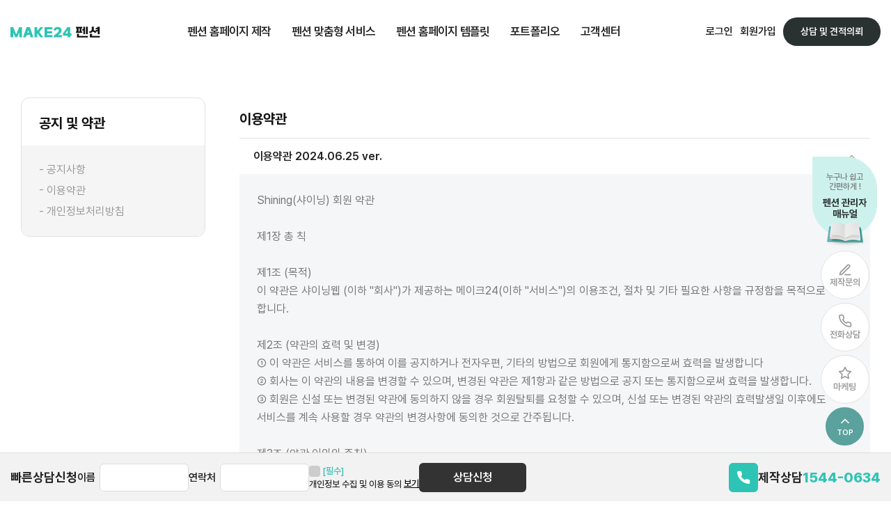

--- FILE ---
content_type: text/html; charset=utf-8
request_url: https://ps.make24.kr/stipulation
body_size: 51612
content:
<!doctype html>
<html lang="ko">
<head>
<meta charset="utf-8">
<meta name="viewport" content="width=device-width, initial-scale=1.0, minimum-scale=1.0, maximum-scale=1.0, user-scalable=yes">
<meta name="format-detection" content="telephone=no">
<meta http-equiv="imagetoolbar" content="no">
<meta http-equiv="X-UA-Compatible" content="IE=Edge">
<meta name="title" content=" - 이용약관 | 메이크24 펜션"/>
<meta name="description" content="Shining(샤이닝) 이용 약관 각 항목 설명"/>
<meta name="keywords" content="펜션홈페이지제작,펜션반응형홈페이지,펜션템플릿,펜션웹디자인,펜션예약시스템,펜션카드결제시스템,호스팅서비스,웹유지보수,네이버등록대행,SEO마케팅,웹사이트제작업체,메이크24 펜션"/>
<meta name="author" content="메이크24 펜션" />
<meta name="robots" content="index, follow" />
<!-- OpenGraph -->
<meta property="og:title" content=" - 이용약관 | 메이크24 펜션"/>
<meta property="og:description" content="Shining(샤이닝) 이용 약관 각 항목 설명"/>
<meta property="og:type" content="website"/>
<meta property="og:url" content="https://ps.make24.kr/stipulation"/>
<meta property="og:site_name" content="메이크24 펜션"/>
<meta property="og:locale" content="ko_KR" />
<meta property="og:image" content="https://ps.make24.kr/sh_img/common/og_img_ps.jpg"/>
<!-- Twitter Card -->
<meta name="twitter:card" content="summary_large_image" />
<meta name="twitter:site" content="메이크24 펜션" />
<meta name="twitter:title" content=" - 이용약관 | 메이크24 펜션" />
<meta name="twitter:description" content="Shining(샤이닝) 이용 약관 각 항목 설명" />
<meta name="twitter:image" content="https://ps.make24.kr/sh_img/common/og_img_ps.jpg" />
<!--소유확인 -->
<meta name="naver-site-verification" content="45d3063f14681d70523dc74713caee2f0cdecf87"/>
<title> - 이용약관 | 메이크24 펜션</title>
<!-- Canonical & hreflang -->
<link rel="canonical" href="https://ps.make24.kr/stipulation"/>
<link rel="alternate" href="https://ps.make24.kr/stipulation" hreflang="ko_KR" />
<!-- favicon -->
<link rel="shortcut icon" href="https://ps.make24.kr/sh_img/hd/top_menu/favicon.ico"/>

<!-- Google tag (gtag.js) -->
<script async src="https://www.googletagmanager.com/gtag/js?id=G-NMCRJPL2RE"></script>
<script>
  window.dataLayer = window.dataLayer || [];
  function gtag(){dataLayer.push(arguments);}
  gtag('js', new Date());

  gtag('config', 'G-NMCRJPL2RE');
</script>

<!--[if lte IE 8]>
<script src="https://ps.make24.kr/js/html5.js"></script>
<![endif]-->
<script>
// 자바스크립트에서 사용하는 전역변수 선언
var g5_url       = "https://ps.make24.kr";
var g5_bbs_url   = "https://ps.make24.kr/bbs";
var g5_is_member = "";
var g5_is_admin  = "";
var g5_is_mobile = "";
var g5_bo_table  = "";
var g5_sca       = "";
var g5_editor    = "";
var g5_cookie_domain = "";
</script>


<script src="https://ps.make24.kr/js/jquery-1.8.3.min.js"></script>
<script src="https://ps.make24.kr/js/jquery-ui.js"></script>
<script src="https://ps.make24.kr/js/jquery.menu.js?ver=240626"></script>
<script src="https://ps.make24.kr/js/common.js?ver=240626"></script>
<script src="https://ps.make24.kr/js/sh_common.js?ver=240626"></script>
<script src="https://ps.make24.kr/js/wrest.js?ver=240626"></script>
<script src="https://ps.make24.kr/js/feather.min.js"></script>
<script src="https://ps.make24.kr/js/placeholders.min.js"></script>


<!-- NAVER 공통 SCRIPT -->
<script type="text/javascript" src="//wcs.naver.net/wcslog.js"></script>
<script type="text/javascript">
if (!wcs_add) var wcs_add={};
wcs_add["wa"] = "s_107fe58a505d";
if(window.wcs) {
        wcs.inflow("ps.make24.kr");
}
wcs_do();
</script>



<link rel="canonical" href="https://ps.make24.kr/stipulation">
<link rel="stylesheet" href="https://ps.make24.kr/css/user.css?ver=250905">
<link rel="stylesheet" href="https://ps.make24.kr/css/page_style.css?ver=250905">
<link rel="stylesheet" href="https://ps.make24.kr/js/font-awesome/css/font-awesome.min.css">

<meta name="google-site-verification" content="nAjVNFBdgCCZuEt8pxkysz1ifLAWGuxOm8ecyE9kB_4" />

<!-- Google Tag Manager -->
<script>(function(w,d,s,l,i){w[l]=w[l]||[];w[l].push({'gtm.start':
new Date().getTime(),event:'gtm.js'});var f=d.getElementsByTagName(s)[0],
j=d.createElement(s),dl=l!='dataLayer'?'&l='+l:'';j.async=true;j.src=
'https://www.googletagmanager.com/gtm.js?id='+i+dl;f.parentNode.insertBefore(j,f);
})(window,document,'script','dataLayer','GTM-5ZLSFV52');</script>
<!-- End Google Tag Manager -->






<!--[if lte IE 8]>
<script src="https://ps.make24.kr/js/selectivizr.js"></script>
<![endif]-->


<link rel="stylesheet" href="https://ps.make24.kr/css/default.css?ver=250905">
<link rel="stylesheet" href="https://ps.make24.kr/js/aos/aos.css?ver=250905">
<link rel="stylesheet" href="https://ps.make24.kr/js/swiper/swiper.min.css?ver=250905">
<link rel="stylesheet" href="https://ps.make24.kr/sh_img/hd/top_menu/style.css?ver=250905">
<link rel="stylesheet" href="/css/board.css?ver=250905">
<link rel="stylesheet" href="https://ps.make24.kr/sh_img/include/mk_sitemap/style.css?ver=250905">
<script src="https://ps.make24.kr/js/aos/aos.js?ver=240626"></script>
<script src="https://ps.make24.kr/js/swiper/swiper.min.js?ver=240626"></script>
<script src="https://ps.make24.kr/sh_img/hd/top_menu/script.js?ver=240626"></script>
</head>
<body>

<!-- Google Tag Manager (noscript) -->
<noscript><iframe src="https://www.googletagmanager.com/ns.html?id=GTM-5ZLSFV52"
height="0" width="0" style="display:none;visibility:hidden"></iframe></noscript>
<!-- End Google Tag Manager (noscript) -->


<!-- sh_wrapper [s] -->
<div id="sh_wrapper">

    <!-- 팝업레이어 [e] -->
        <!-- 팝업레이어 [e] -->
    
    <!-- sh_hd [s] -->
    <div id="sh_hd" >	
        <div class="sh_lnb_bg_line"></div>        <div class="sh_lnb_bg sub"></div>
        
<header id="shGnb" class="sub">	
	<div class="inner">
    
        <!-- 로고 -->
        <div class="sh_logo">
            <a href="/"><img src="/sh_img/hd/top_menu/logo_m.png" alt="메이크24 펜션" /></a>
        </div>
        <!-- 상단메뉴 -->
        <ul class="sh_nav">
                        <li>
                <a href="https://ps.make24.kr/website/process">펜션 홈페이지 제작</a>
                <ul class="sh_lnb_s">
                                            <li><a href="https://ps.make24.kr/website/process">제작 방법</a></li>
                                            <li><a href="https://ps.make24.kr/website/price">제작 비용</a></li>
                                            <li><a href="https://ps.make24.kr/website/program">기능 소개</a></li>
                                            <li><a href="https://ps.make24.kr/website/maintenance">유지 보수</a></li>
                                    </ul>
            </li>
                        <li>
                <a href="https://ps.make24.kr/customized/photo">펜션 맞춤형 서비스</a>
                <ul class="sh_lnb_s">
                                            <li><a href="https://ps.make24.kr/customized/photo">펜션 사진 촬영</a></li>
                                            <li><a href="https://ps.make24.kr/customized/reservation">펜션 실시간 예약</a></li>
                                            <li><a href="https://ps.make24.kr/customized/card_payment">비대면 카드 결제</a></li>
                                            <li><a href="https://ps.make24.kr/customized/manage">편리한 관리자 모드</a></li>
                                            <li><a href="https://ps.make24.kr/customized/mobile">반응형 제작</a></li>
                                            <li><a href="https://ps.make24.kr/customized/seo">SEO 최적화</a></li>
                                    </ul>
            </li>
                        <li>
                <a href="https://ps.make24.kr/design">펜션 홈페이지 템플릿</a>
                <ul class="sh_lnb_s">
                                            <li><a href="/design">전체</a></li>
                                            <li><a href="https://ps.make24.kr/design?type=basic">기본형 디자인 템플릿</a></li>
                                            <li><a href="https://ps.make24.kr/design?type=landing">랜딩형 디자인 템플릿</a></li>
                                    </ul>
            </li>
                        <li>
                <a href="https://ps.make24.kr/portfolio">포트폴리오</a>
                <ul class="sh_lnb_s">
                                            <li><a href="https://ps.make24.kr/portfolio">제작 사례</a></li>
                                            <li><a href="https://ps.make24.kr/portfolio_map">지도로 보기</a></li>
                                    </ul>
            </li>
                        <li>
                <a href="https://ps.make24.kr/cs_center">고객센터</a>
                <ul class="sh_lnb_s">
                                            <li><a href="https://ps.make24.kr/cs_center">자주하는 질문</a></li>
                                            <li><a href="https://ps.make24.kr/estimate">상담 및 견적문의</a></li>
                                            <li><a href="https://ps.make24.kr/blog">블로그</a></li>
                                    </ul>
            </li>
                    </ul>
        <ul class="sh_tip">
            	
            <li><a href="https://ps.make24.kr/login">로그인</a></li>
            <li><a href="https://ps.make24.kr/register">회원가입</a></li>
                        <li><a class="wcp" href="https://ps.make24.kr/estimate"><i data-feather="edit-3"></i>  상담 및 견적의뢰</a></li>
        </ul> 
    
    </div>
</header>

<!-- 반응형메뉴 [s] -->
<div id="topmenuM">
	<div id="m_logo"><a href="/"><img src="https://ps.make24.kr/sh_img/hd/top_menu/logo_m.png" alt="Shining Intranet" /></a></div>

		
    <a class="user" href="/login"><i data-feather="user"></i><span class="sound_only">로그인</span></a>
        
    <!-- 메뉴 버튼 -->
    <div id="m_navBtn"><span></span></div>
    <!-- 오픈 메뉴 -->
    <div id="navWrap">
        <div class="inner">
 			<!-- 회원가입 사용시 주석 해제 -->       
        	<ul class="user_tip">
					
                <li><a href="https://ps.make24.kr/register" class="small_tip">회원가입</a></li>
                <li><a href="https://ps.make24.kr/login" class="small_tip">로그인</a></li>
                                <li><a class="wcp" href="https://ps.make24.kr/sh_page/estimate.php" target="_blank">상담 및 견적의뢰</a></li>
            </ul>

            <div class="mn_bnr">
                <a download href="https://ps.make24.kr/sh_img/file/ps_adm_manual.pdf" class="manual">
                    <div>
                        <span>누구나 쉽고 
                            간편하게 !</span>
                        <p>펜션 관리자 
                            매뉴얼</p>
                    </div>
                    <img src="/sh_img/common/book.png" alt="매뉴얼">
                </a>
            </div>

            <ul class="m_lnb">
				                <li>
                    <button class="m_bmenu" type="button">펜션 홈페이지 제작</button>
                    <ul class="m_smenu">
                                                                            <li><a href="https://ps.make24.kr/website/process">제작 방법</a></li>
                                                                            <li><a href="https://ps.make24.kr/website/price">제작 비용</a></li>
                                                                            <li><a href="https://ps.make24.kr/website/program">기능 소개</a></li>
                                                                            <li><a href="https://ps.make24.kr/website/maintenance">유지 보수</a></li>
                                                                            <li><a href=""></a></li>
                                            </ul>
                </li>
                                <li>
                    <button class="m_bmenu" type="button">펜션 맞춤형 서비스</button>
                    <ul class="m_smenu">
                                                                            <li><a href="https://ps.make24.kr/customized/photo">펜션 사진 촬영</a></li>
                                                                            <li><a href="https://ps.make24.kr/customized/reservation">펜션 실시간 예약</a></li>
                                                                            <li><a href="https://ps.make24.kr/customized/card_payment">비대면 카드 결제</a></li>
                                                                            <li><a href="https://ps.make24.kr/customized/manage">편리한 관리자 모드</a></li>
                                                                            <li><a href="https://ps.make24.kr/customized/mobile">반응형 제작</a></li>
                                                                            <li><a href="https://ps.make24.kr/customized/seo">SEO 최적화</a></li>
                                                                            <li><a href=""></a></li>
                                            </ul>
                </li>
                                <li>
                    <button class="m_bmenu" type="button">펜션 홈페이지 템플릿</button>
                    <ul class="m_smenu">
                                                                            <li><a href="/design">전체</a></li>
                                                                            <li><a href="https://ps.make24.kr/design?type=basic">기본형 디자인 템플릿</a></li>
                                                                            <li><a href="https://ps.make24.kr/design?type=landing">랜딩형 디자인 템플릿</a></li>
                                                                            <li><a href=""></a></li>
                                            </ul>
                </li>
                                <li>
                    <button class="m_bmenu" type="button">포트폴리오</button>
                    <ul class="m_smenu">
                                                                            <li><a href="https://ps.make24.kr/portfolio">제작 사례</a></li>
                                                                            <li><a href="https://ps.make24.kr/portfolio_map">지도로 보기</a></li>
                                                                            <li><a href=""></a></li>
                                            </ul>
                </li>
                                <li>
                    <button class="m_bmenu" type="button">고객센터</button>
                    <ul class="m_smenu">
                                                                            <li><a href="https://ps.make24.kr/cs_center">자주하는 질문</a></li>
                                                                            <li><a href="https://ps.make24.kr/estimate">상담 및 견적문의</a></li>
                                                                            <li><a href="https://ps.make24.kr/blog">블로그</a></li>
                                                                            <li><a href=""></a></li>
                                            </ul>
                </li>
                            </ul>   
            <p class="mo_hd_copy">ⓒ SHINING Inc.</p>         
        </div>
    </div>
</div>
<!-- 반응형메뉴 [e] -->	
    </div>
    <!-- sh_hd [e] -->
    
    <!-- sh_container [s] -->
    <div id="sh_container">
        <div id="sh_container_wrapper">
                    <div id="sh_content">
        <div class="board_wrap pagecommon">

    
<div id="boardSnb">
    <p>공지 및 약관</p>
    <ul>
        <li><a href="/notice">- 공지사항</a></li>
        <li><a href="/stipulation">- 이용약관</a></li>
        <li><a href="/privacy">- 개인정보처리방침</a></li>
    </ul>
</div>
    <div id="boardList">
        <p class="tit">이용약관</p>
        <div class="faq_wrap">
                        <div class="cont_faq">
                <button class="cont_q open" type="button">
                    <p>이용약관 2024.06.25 ver.</p>  
                </button>   
                <div class="cont_a">Shining(샤이닝) 회원 약관<br />
<br />
제1장 총 칙<br />
<br />
제1조 (목적)<br />
이 약관은 샤이닝웹 (이하 "회사")가 제공하는 메이크24(이하 "서비스")의 이용조건, 절차 및 기타 필요한 사항을 규정함을 목적으로 합니다.<br />
<br />
제2조 (약관의 효력 및 변경)<br />
① 이 약관은 서비스를 통하여 이를 공지하거나 전자우편, 기타의 방법으로 회원에게 통지함으로써 효력을 발생합니다<br />
② 회사는 이 약관의 내용을 변경할 수 있으며, 변경된 약관은 제1항과 같은 방법으로 공지 또는 통지함으로써 효력을 발생합니다.<br />
③ 회원은 신설 또는 변경된 약관에 동의하지 않을 경우 회원탈퇴를 요청할 수 있으며, 신설 또는 변경된 약관의 효력발생일 이후에도 서비스를 계속 사용할 경우 약관의 변경사항에 동의한 것으로 간주됩니다.<br />
<br />
제3조 (약관 이외의 준칙)<br />
이 약관에 명시되지 않은 사항이 전기통신기본법, 전기통신사업법, 기타 관련법령에 규정되어 있는 경우 그 규정에 따릅니다.<br />
<br />
제4조 (용어의 정의)<br />
이 약관에서 사용하는 용어의 정의는 다음과 같습니다.<br />
1. 회원 : 회사와 서비스 이용에 관한 계약을 체결한 자<br />
2. 아이디(ID) : 회원 식별과 회원의 서비스 이용을 위하여 회원이 선정하고 회사가 승인하는 문자와 숫자의 조합<br />
3. 비밀번호 : 회원이 통신상의 자신의 비밀을 보호하기 위해 선정한 문자와 숫자의 조합<br />
4. 전자우편(E-Mail) : 인터넷을 통한 우편<br />
5. 해지 : 회사 또는 회원이 서비스 이용 이후 그 이용계약을 종료시키는 의사표시<br />
<br />
제2장 서비스 이용계약<br />
<br />
제5조 (이용계약의 성립)<br />
① 서비스 가입 신청시 본 약관을 읽고 "동의합니다"의 버튼을 클릭하면 본 약관에 동의하는 것으로 간주됩니다.<br />
② 이용계약은 서비스이용신청자의 이용신청에 대하여 회사가 승낙을 함으로써 성립합니다.<br />
<br />
제6조 (이용신청)<br />
① 서비스 이용신청자는 서비스를 통하여 회사 소정의 가입신청서를 제출함으로써 이용신청을 할 수 있습니다.<br />
② 회원가입 신청양식에 기재하는 모든 회원 정보는 실제 데이터인 것으로 간주됩니다. 실명이나 실제 정보를 입력하지 않은 사용자는 법적인 보호를 받을 수 없으며, 서비스사용의 제한을 받으실 수 있습니다.<br />
③ 만 14세 미만의 아동이 서비스를 이용하기 위해서는 회사가 요청하는 소정의 법정대리인(부모) 동의 절차를 거쳐야 모든 서비스의 이용이 가능합니다.<br />
④ 회사는 회원의 실명확인을 위하여 전문기관을 통하여 실명인증을 할 수 있습니다.<br />
<br />
제7조 (이용신청의 승낙)<br />
① 회사는 제6조에 따른 이용신청에 대하여 특별한 사정이 없는 한 접수순서에 따라서 이용신청을 승낙합니다.<br />
② 회사는 다음 각 호에 해당하는 경우 이용신청에 대한 승낙을 제한할 수 있고, 그 사유가 해소될 때까지 승낙을 유보할 수 있습니다.<br />
1. 서비스 관련 설비의 용량이 부족한 경우<br />
2. 기술상 장애사유가 있는 경우<br />
3. 가입신청자가 본 약관 제9조 제3항에 의거하여 이전에 회원 자격을 상실한 적이 있는 경우<br />
4. 등록내용에 허위, 기재누락, 오기가 있는 경우<br />
5. 기타 회사가 필요하다고 인정되는 경우<br />
③ 만 14세 미만의 미성년자는 반드시 법정대리인(부모)의 가입동의를 받아야 정상적인 서비스 이용이 가능하며, 법정대리인의 가입동의 의사표시는 E-mail, 팩스 (02-3284-0331), 전화, 우편 등의 방법을 이용할 수 있습니다.<br />
④ 만 20세 미만의 미성년자는 유료컨텐트 이용전에 반드시 법정대리인(부모)의 유료컨텐트 이용에 관한 동의를 받아야 정상적인 컨텐트의 구매가 가능하며, 법정대리인의 유료 컨텐트 이용에 관한 동의 의사표시는 E-mail, 전화, 우편 등의 방법을 이용할<br />
<br />
수 있습니다.<br />
<br />
제8조 (회원 아이디(ID)의 변경)<br />
다음 각 호에 해당하는 경우 회사는 직권 또는 회원의 신청에 의하여 회원 아이디(ID)를 변경할 수 있습니다.<br />
1. 회원 아이디(ID)가 회원의 전화번호, 주민등록번호 등으로 등록되어 있어서 회원의 사생활을 침해할 우려가 있는 경우<br />
2. 타인에게 혐오감을 주거나 미풍양속에 어긋나는 경우<br />
3. 기타 회사 소정의 합리적인 사유가 있는 경우<br />
<br />
제9조 (계약의 해지 및 이용제한)<br />
① 회원이 서비스 이용계약을 해지하고자 하는 경우에는 본인이 서비스 또는 전자우편을 통하여 회원탈퇴신청을 하여야 하며 회원의 탈퇴신청에 대해 회사는 빠른 시간 내로 탈퇴처리를 할 의무가 있습니다.<br />
② 회원이 사망한 때는 회원자격을 상실합니다.<br />
③ 회사는 회원이 제20조 회원의 의무에 위배되는 행위를 한 경우 사전통지 없이 서비스 이용계약을 해지하거나 회원자격을 적절한 방법으로 제한 및 정지할 수 있습니다.<br />
④ 본사의 호스팅 이용 시 의무 사용 기간은 1년입니다.<br />
⑤ 호스팅 차감 전 해지 시 진행 여부에 따라 셋팅비, 추가제작비는 환불 불가합니다.<br />
⑥ 최초 호스팅 사용 시작 후 1년 미만 해지 시 호스팅 비용 및 셋팅비, 추가제작비 환불이 불가합니다.<br />
⑦ 호스팅 사용 기간 1년 이후 해지 시 사용한 호스팅일자 차감하여 환불됩니다. (해지수수료 10%, 도메인비용, 추가서비스요금은 환불에서 제외됩니다.)<br />
<br />
제10조 (회원 자격 및 회원자격의 해지, 제한, 정지의 절차)<br />
① 제 5, 6, 7조에 의해 회원자격을 취득한 회원은 동일한 아이디로 회사에서 제공하는 서비스을 이용할 수 있습니다.<br />
② 회사는 제9조 제3항의 규정에 의하여 회원자격을 해지, 제한 또는 정지하고자 하는 경우에는 그 사유, 일시 및 기간을 정하여 전자우편, 서면 또는 전화 등의 방법에 의하여 해당 회원 또는 대리인에게 통지합니다. 다만, 회사가 긴급하게 회원의 서비스 이용을 정지할 필요가 있다고 인정하는 경우에는 그러하지 아니합니다.<br />
③ 제2항에 의하여 이용제한의 통지를 받은 회원 또는 그 대리인이 이용제한 통지에 대하여 이의가 있는 경우에는 이의신청을 할 수 있습니다.<br />
④ 회사는 제3항의 규정에 의한 이의신청에 대하여 그 확인을 위한 기간까지 이용제한을 일시 연기할 수 있으며, 그 결과를 이용자 또는 그 대리인에게 통지합니다.<br />
⑤ 회사는 이용제한기간 중에 그 사유가 해소된 것이 확인된 경우에는 이용제한 조치를 즉시 해제합니다.<br />
<br />
제11조 (회원에 대한 통지)<br />
① 회사가 회원에 대해 통지를 하는 경우, 회원이 회사에 제출한 전자우편 주소로 할 수 있습니다.<br />
② 회사는 불특정다수 회원에 대한 통지의 경우 서비스 게시판 또는 채팅방에 게시함으로써 개별 통지에 갈음할 수 있습니다.<br />
<br />
제 3 장 서비스 제공 및 이용<br />
<br />
제12조 (서비스의 내용 및 이용)<br />
① 회사가 제공하는 서비스의 내용은 다음과 같습니다.<br />
1. 홈페이지 제작 및 웹호스팅<br />
2. 홈페이지 제작 이 후 유지보수<br />
② 회사는 필요한 경우 서비스의 내용을 추가 또는 변경할 수 있습니다. 이 경우 회사는 추가 또는 변경내용을 본 약관 제11조에 따라 회원에게 통지합니다.<br />
③ 회사가 제공하는 유료서비스를 미성년자가 이용하기 위해서는, 민법 5조 1항에 따라 법정대리인의 동의를 받은 후에만 결제 할 수 있습니다. 또한 미성년자의 법정대리인이 미성년자의 결제에 대하여 이의를 제기할 경우, 회사는 그에 대한 입증책임을 집니다, 단, 법정대리인의 동의에 대하여 미성년자의 사술이 사용된 경우에는 회사는 그 사항에 대하여 책임을 지지 않습니다.<br />
④ 미성년자의 유료서비스 사용을 위한 법정대리인의 동의방법은 회사가 정하는 소정의 동의 방법에 따릅니다.<br />
⑤ 본사의 호스팅 상품 이용 시 호스팅 1년 기준 5회까지 무료 유지보수 항목이 서비스로 제공되며 무료 유지보수 항목은 아래와 같습니다.<br />
- 메뉴삭제, 이미지 단순교체, 부분 텍스트 수정, 상호명 변경, 문자알림기능 추가, 게시판 분류 추가<br />
⑦ 위 항목에 해당하는 무료 유지보수 서비스를 호스팅 1년 기준 5회 이상 제공 받으셨을 경우, 별도의 요금 또는 구간별 요금을 선택하여 납부해주셔야 합니다.<br />
- ~15회 : 70,000원<br />
- ~30회 : 120,000원<br />
- ~50회 : 180,000원<br />
(고지된 요금은 부가세별도이며, 무료 유지보수 항목만 해당됩니다.)<br />
<br />
제13조 (서비스의 요금)<br />
① 회사에서 정한 명시된 유료 정보와 동일합니다.<br />
<br />
제14조 (서비스의 개시)<br />
서비스는 회사가 제7조에 따라서 이용신청을 승낙한 때로부터 즉시 개시됩니다. 다만, 회사의 업무상 또는 기술상의 장애로 인하여 서비스를 즉시 개시하지 못하는 경우 회사는 메이크24사이트(www.make24.kr)를 통해 공지합니다.<br />
<br />
제15조 (서비스 이용시간)<br />
① 서비스는 회사의 업무상 또는 기술상 장애, 기타 특별한 사유가 없는 한 연중무휴, 1일 24시간 이용할 수 있습니다. 다만 설비의 점검 등 회사가 필요한 경우 또는 설비의 장애, 서비스 이용의 폭주 등 불가항력 사항으로 인하여 서비스 이용에 지장이 있는 경우 예외적으로 서비스 이용의 전부 또는 일부에 대하여 제한할 수 있습니다.<br />
② 회사는 제공하는 서비스 중 일부에 대한 서비스이용시간을 별도로 정할 수 있으며, 이 경우 그 이용시간을 사전에 회원에게 공지 또는 통지합니다.<br />
<br />
제16조 (정보의 제공 및 광고의 게재)<br />
① 회사는 서비스를 운용함에 있어서 각종 정보를 서비스에 게재하는 방법 등으로 회원에게 제공할 수 있습니다.<br />
② 회사는 서비스의 운용과 관련하여 서비스 화면, 전자우편 등에 광고 등을 게재할 수 있습니다.<br />
③ 본 서비스의 회원은 서비스 이용 시 노출되는 광고게재에 대해 동의하는 것으로 간주됩니다.<br />
④ 회사는 서비스 상에 게재되어 있거나 본 서비스를 통한 광고주의 판촉활동에 회원이 참여하거나 교신 또는 거래를 함으로써 발생하는 모든 손실과 손해에 대해 책임을 지지 않습니다.<br />
<br />
제17조 (서비스 제공의 중지)<br />
① 회사는 다음 각 호에 해당하는 경우 서비스의 제공을 완전히 중지할 수 있습니다.<br />
1. 설비의 보수 등을 위하여 부득이한 경우<br />
2. 전기통신사업법에 규정된 기간통신사업자가 전기통신서비스를 중지하는 경우<br />
3. 기타 회사가 서비스를 제공할 수 없는 사유가 발생한 경우.<br />
4. 회사는 국가비상사태, 정전, 서비스 설비의 장애 또는 서비스 이용의 폭주 등으로 정상적인 서비스 이용에 지장이 있는 경우 서비스의 전부 또는 일부를 제한하거나 중지할 수 있습니다.<br />
② 회사가 통제할 수 없는 사유로 인한 서비스의 중단(시스템 관리자의 고의 및 과실이 없는 디스크 장애, 시스템 다운 혹은 오류 등)으로 인하여 사전 통지가 불가능한 경우에는 이용자에게 사전 통지하지 않아 회원에게 발생한 책임을 지지 않습니다.<br />
<br />
제4장 서비스와 관련한 권리 및 의무 관계<br />
<br />
제18조 (회사의 의무)<br />
① 회사는 제15조 및 제17조에서 정한 경우를 제외하고 이 약관에서 정한 바에 따라 계속적, 안정적으로 서비스를 제공할 수 있도록 최선의 노력을 다하여야 합니다.<br />
② 회사는 서비스에 관련된 설비를 항상 운용할 수 있는 상태로 유지 보수하고, 장애가 발생하는 경우 지체 없이 이를 수리, 복구할 수 있도록 최선의 노력을 다하여야 합니다.<br />
③ 회사는 서비스와 관련한 회원의 불만사항이 접수되는 경우 이를 즉시 처리하여야 하며, 즉시 처리가 곤란한 경우 그 사유와 처리 일정을 서비스 또는 전자우편을 통하여 동 회원에게 통지하여야 합니다.<br />
<br />
제18조의2 (보안상 긴급상황)<br />
① 보안상 심각하고 시급을 요하는 프로그램 결함이나 장애 혹은 그에 준하는 사건발생 시, 회사에서 고객의 해당 부분을 일괄적으로 패치를 할 수 있습니다.<br />
② 보안상 심각하고 시급을 요하는 경우 회사에서 고객의 인증관련 정보를 응급 변경할 수 있읍니다.<br />
③ 본조 제①, ②항의 긴급상황 대처 전 회사는 공지나 이메일을 통하여 고객에게 이를 알려야 합니다. 만약 상황이 긴급하여 이를 알리기에 어려움이 있다면, 회사는 대처 후라도 이를 공지나 이메일을 통하여 알려야 합니다.<br />
<br />
제19조 (개인정보의 보호)<br />
① 회사는 관련법령이 정하는 바에 따라서 서비스와 관련하여 기득한 회원의 개인정보를 보호하기 위해서 노력합니다. 회원의 개인정보 보호에 관해서는 관련법령 및 회사가 정하는 "개인정보 보호정책"에 정한 바에 의합니다.<br />
② 회사는 만 14세 미만의 아동이 가입을 원할 경우 개인정보보호지침 및 개인정보 보호정책에 의거 회원의 개인 정보를 수집하지 않습니다.<br />
<br />
제20조 (회원의 의무)<br />
① 회원은 관계법령, 이 약관의 규정, 이용안내 및 주의사항 등 회사가 통지하는 사항을 준수하여야 하며, 기타 회사의 업무에 방해되는 행위를 하여서는 아니 됩니다.<br />
② 회원은 회사의 사전승낙 없이는 서비스를 이용하여 영업활동을 할 수 없으며, 그 영업활동의 결과와 회원이 약관에 위반한 영업활동을 하여 발생한 결과에 대하여 회사는 책임을 지지 않습니다. 회원은 이와 같은 영업활동으로 회사가 손해를 입은 경우<br />
<br />
회원은 회사에 대하여 손해배상의무를 집니다.<br />
③ 회원은 서비스를 이용하여 얻은 정보를 회사의 사전 승낙 없이 복사, 복제, 변경, 번역, 출판, 방송, 기타의 방법으로 사용하거나 이를 타인에게 제공할 수 없습니다.<br />
④ 회원은 이용신청서의 기재내용 중 변경된 내용이 있는 경우 서비스를 통하여 그 내용을 회사에 통지하여야 합니다.<br />
⑤ 회원은 서비스 이용과 관련하여 다음 각 호의 행위를 하여서는 아니 됩니다.<br />
1. 다른 회원의 아이디(ID)를 부정사용하는 행위<br />
2. 범죄행위를 목적으로 하거나 기타 범죄행위와 관련된 행위<br />
3. 선량한 풍속, 기타 사회질서를 해하는 행위<br />
4. 타인의 명예를 훼손하거나 모욕하는 행위<br />
5. 타인의 지적재산권 등의 권리를 침해하는 행위<br />
6. 타인에 대한 개인정보를 수집 또는 저장하는 행위<br />
7. 스토킹(stalking) 등 타인을 괴롭히는 행위<br />
8. 해킹행위 또는 컴퓨터바이러스의 유포행위<br />
9. 타인의 의사에 반하여 광고성 정보 등 일정한 내용을 지속적으로 전송하는 행위<br />
10. 불특정 다수를 대상으로 하여 광고, 선전의 게시 등 영리를 목적으로 하는 행위<br />
11. 서비스의 안정적인 운영에 지장을 주거나 줄 우려가 있는 일체의 행위<br />
12. 관계법령에 위배되는 행위<br />
13. 기타 회사가 서비스 운영상 부적절하다고 판단하는 행위<br />
⑥ 회사가 관계법령 및 "개인정보보호정책"에 의하여 그 책임을 지는 경우를 제외하고, 회원에게 부여된 ID의 비밀번호의 관리 소홀, 부정 사용에 의하여 발생하는 모든 결과에 대한 책임은 회원에게 있습니다.<br />
⑦회원은 자신의 ID나 비밀번호가 부정하게 사용되었다는 사실을 발견한 경우에는 즉시 회사에 신고하여야 하며, 회사의 안내가 있는 경우에는 그에 따라야 합니다. 이를 따르지 않는 경우 이에 따른 모든 결과의 책임은 회원에게 있습니다.<br />
⑧회사는 회사의 명백한 귀책사유로 고객이 서비스를 이용하지 못하는 경우에는 고객이 그 사실을 회사에 통보하여 확인한 때(또는 그 전에 회사가 그 사실을 알았거나 알 수 있게 된 때)로부터 계속 4시간 이상의 서비스제공 중지시간에 대하여 최근 3개월(3개월 미만인 경우는 해당기간 적용)의 1일 평균요금에 서비스 제공중지시간을 24로 나눈 수를 곱하여 산출한 금액의 3배를 기준으로 하여 협의 후 배상합니다. 이 경우 단수가 1시간 미만인 경우에는 1시간으로 합니다.<br />
⑨회사의 명백한 과실로 말미암아 고객이 회사에 의뢰한 도메인이나 한글인터넷주소 등록비용을 일정기간 내에 결제하지 못해 도메인이나 한글인터넷주소의 소유권이 타인에게 이전되었을 경우 회사는 고객이 지불한 결제 비용의 2배를 배상합니다.<br />
⑩회사는 그 손해가 다음 각 호에 해당하는 경우에는 손해배상을 아니합니다.<br />
1. 전시. 사변. 천재지변 또는 이에 준하는 국가비상사태 등 불가항력적인 경우<br />
2. 이용자의 고의 또는 과실로 인하여 발생한 경우<br />
3. 전기통신사업법에 의한 회사 외 타 기간통신사업자가 제공하는 전기통신서비스 장애 및 설비부족으로 인한 경우<br />
4. 전기통신서비스의 특성상 불가피한 사유로 서비스 제공이 불가능한 경우<br />
<br />
제21조 (게시물 또는 내용물의 삭제)<br />
회사는 회원이 게시하거나 등록하는 서비스 내의 내용물, 채팅방 개설 등이 제20조의 규정에 위반되거나 회사 소정의 게시기간을 초과하는 경우 사전 통지나 동의 없이 이를 삭제할 수 있습니다.<br />
<br />
제22조 (회원의 아이디(ID) 및 비밀번호에 대한 의무)<br />
① 회원은 서비스를 이용하는 경우 아이디(ID) 및 비밀번호를 사용해야 합니다.<br />
② 아이디(ID) 및 비밀번호에 대한 모든 관리의 책임은 회원에게 있습니다.<br />
③ 회원은 아이디(ID) 및 비밀번호를 제3자에게 이용하게 해서는 안됩니다.<br />
④ 아이디(ID) 및 비밀번호의 관리상 불충분, 사용상의 과실, 제3자의 사용 등에 의한 손해의 책임은 회원이 집니다.<br />
⑤ 회원은 아이디(ID) 및 비밀번호를 도난당하거나 제3자에게 사용되고 있음을 인지한 경우에는 바로 회사에 통보하고 회사의 지시가 있는 경우에는 그에 따라야 합니다.<br />
<br />
제 5 장 기 타<br />
<br />
제23조 (저작권의 귀속 및 이용제한)<br />
① 회사가 작성한 서비스에 관한 저작권 및 기타 지적재산권은 회사에 귀속됩니다.<br />
② 회원은 서비스를 이용함으로써 얻은 정보를 회사의 사전 승낙 없이 복제, 송신, 출판, 배포, 방송 기타 방법에 의하여 영리목적으로 이용하거나, 제 3자에게 이용하게 하여서는 안됩니다. (단, 회원이 사적으로 이용하는 경우는 그러하지 아니합니다.)<br />
② 회원이 작성한 게시물에 대한 모든 권리 및 책임은 이를 게시한 회원에게 있습니다. 단, 회원이 회사에 제공한 공개적인 게시물에 대한 권리는 회사와 개인이 공동으로 소유합니다.<br />
<br />
제24조 (양도금지)<br />
회원이 서비스의 이용권한, 기타 이용계약상 지위를 타인에게 양도, 증여할 수 없으며, 이를 담보로 제공할 수 없습니다.<br />
<br />
제25조 (손해배상)<br />
회사는 서비스에서 무료로 제공하는 서비스의 이용과 관련하여 개인정보보호정책에서 정하는 내용에 해당하지 않는 사항에 대하여 어떠한 손해도 책임을 지지 않습니다.<br />
<br />
제26조 (면책)<br />
① 회사는 회원의 업로드 이미지에 대해서 감시하지 않습니다. 업로드 이미지 내용에 대한 책임은 각 회원에게 있습니다. 본 서비스를 이용하여 타인에게 피해를 주거나 미풍양속을 해치는 행위를 하여 발생하는 모든 법적인 책임은 회원에게 있으며, 그<br />
<br />
해당 아이디(ID)와 관련 데이터는 보호 받을 수 없습니다.<br />
② 회사는 회원이 서비스에 게재한 정보, 자료, 사실의 정확성, 신뢰성 등 그 내용에 관하여는 어떠한 책임을 부담하지 아니하고, 회원은 자기의 책임아래 서비스를 이용하며, 서비스를 이용하여 게시 또는 전송한 자료 등에 관하여 손해가 발생하거나 자<br />
<br />
료의 취사선택, 기타 서비스 이용과 관련하여 어떠한 불이익이 발생하더라도 이에 대한 모든 책임은 회원에게 있습니다.<br />
③ 회사가 제공하는 정보와 자료는 거래의 목적으로 이용될 수 없습니다. 따라서 본 서비스의 정보와 자료 등에 근거한 거래는 전적으로 회원자신의 책임과 판단아래 수행되는 것이며, 회사는 회원이 서비스의 이용과 관련하여 기대하는 이익에 관하여 책<br />
<br />
임을 부담하지 않습니다.<br />
④ 회원 아이디(ID)와 비밀번호의 관리 및 이용상의 부주의로 인하여 발생되는 손해 또는 제3자에 의한 부정사용 등에 대한 책임은 모두 회원에게 있습니다.<br />
<br />
제27조 (분쟁의 해결)<br />
① 회사와 회원은 서비스와 관련하여 발생한 분쟁을 원만하게 해결하기 위하여 필요한 모든 노력을 하여야 합니다.<br />
② 제1항의 규정에도 불구하고, 동 분쟁으로 인하여 소송이 제기될 경우 동 소송은 회사의 본사소재지를 관할하는 법원의 관할로 합니다.<br />
<br />
부칙<br />
<br />
제1조 (시행일)<br />
이 약관은 2024년 6월 25일부터 적용하고, 종전의 약관은 본 약관으로 대체합니다.</div> 
            </div>
                    </div>
    </div>
</div>
					</div>
		   
		</div>
    </div>
    <!-- sh_container [e] -->

<div id="btmInq">
    <div class="inner">
        <p class="ftit">빠른상담신청</p>
        <form name="sh_inquiry" method="post" action="/inquiry_update" autocomplete="off" onsubmit="return inquiry_submit(this);">
            <div class="flex">
                <ul>
                    <li>
                        <label for="tail_name">이름</label>
                        <input type="text" name="name" id="tail_name" onkeyup="korean_ck(this)" required />
                    </li>
                    <li>
                        <label for="tail_phone">연락처</label>
                        <input type="text" name="phone" id="tail_phone" onkeyup='Num_ck(this);' required />
                    </li>
                </ul>
                <div class="sbm_area">
                    <div class="pvc_ck">
                        <input type="checkbox" id="prv_check2" class="sh_ck">
                        <label for="prv_check2" class="agr"><span>[필수]</span> 
                        개인정보 수집 및 이용 동의</label>
                        <a href="/privacy" target="_blank">보기</a>
                    </div>
                    <button class="submit" type="submit">상담신청</button>
                </div>
            </div>            
        </form>
        <dl>
            <dt class="ftit"><span><i data-feather="phone"></i></span>제작상담</dt>
            <dd>1544-0634</dd>
        </dl>
    </div>
</div>        
    
    <!--<div id="sideBnr">
        <a target="_blank" href="https://marketing.shiningcorp.com/"><img src="/sh_img/common/seo_ps.jpg" alt="seo 마케팅으로 가득 채우는 예약률, SEO 무료상담 신청하기" /></a>
    </div>-->

    <div id="fixBtns">
        <a download href="https://ps.make24.kr/sh_img/file/ps_adm_manual.pdf" class="manual">
            <span>누구나 쉽고 
                간편하게 !</span>
            <p>펜션 관리자 
                매뉴얼</p>
            <img src="/sh_img/common/book.png" alt="매뉴얼">
        </a>
        <div class="link">
            <a href="https://pf.kakao.com/_xakqaxb" target="_blank" class="kakao"><img src="/sh_img/common/kakao.png" alt="카카오상담" title="카카오상담"></a>
            <button class="inq" onclick="inquiry_modal()" type="button" class="dft_btn inq_btn"><i data-feather="edit-3"></i>제작문의</button>
                            <a class="tel desktop-tel" href="javascript:void(0)">
                    <i data-feather="phone"></i>전화상담
                </a>
                        <a class="mk" href="https://marketing.shiningcorp.com/" target="_blank"><i data-feather="star"></i>마케팅</a>
        </div>
        <button type="button" class="to_top" id="toTop"><i data-feather="chevron-up"></i><span>TOP</span></button>
    </div>

    <!-- sh_ft [s] -->
	    <!-- sh_ft [s] -->
    <footer id="sh_ft">
        	

<article id="mkSitemap" class="sub">
    <div class="flex">
    
    	<!-- cs [s] -->
        <div class="cs">
            <div class="info">
                <img src="/sh_img/hd/top_menu/logo_ft.png" alt="메이크24 펜션">
                <div>상호 : (주)샤이닝 (메이크24 펜션 사업부) | 대표 : 오성민
				주소 : 경기 부천시 원미구 신흥로 223 신중동역 랜드마크 푸르지오 시티 101동 오피스 49층
                사업자등록번호 : 366-88-02357 | 통신판매업신고 : 제2022-경기부천-3926호
                전화번호 : 1544-0634 | 팩스 : <button class="dft_btn" onclick="clipBoard('05052006060')">0505-200-6060</button> | 이메일 : <a href="mailto:hdweb@hdweb.co.kr">hdweb@hdweb.co.kr</a></div>
            </div>
            <div class="box">
                <div class="tel">
                    <dl class="b_txt">
                        <dt>전화문의</dt>
                        <dd><a href="tel:15440634">1544-0634</a></dd>
                    </dl>
                    <dl class="s_txt">
                        <dt>영업시간</dt>
                        <dd>평일 오전 9시 - 오후 6시</dd>
                    </dl>
                </div>
                <div class="account">
                    <dl class="b_txt">
                        <dt>신한은행</dt>
                        <dd><button class="dft_btn" onclick="clipBoard('신한은행 100035517712')">100-035-517712</button></dd>
                    </dl>
                    <dl class="s_txt">
                        <dt>예금주 (주)샤이닝 </dt>
                        <dd><a download href="https://ps.make24.kr/sh_img/file/(주)샤이닝_통장사본.jpg">통장사본<i data-feather="download"></i></a></dd>
                    </dl>
                </div>
            </div>
        </div>
        <!-- cs [e] -->
        
        <!-- sitemap [s] -->
        <div class="sitemap">
            <ul>
				                <li>
                    <p>펜션 홈페이지 제작</p>
					<div>
					                            <a href="https://ps.make24.kr/website/process">제작 방법</a>
                                                <a href="https://ps.make24.kr/website/price">제작 비용</a>
                                                <a href="https://ps.make24.kr/website/program">기능 소개</a>
                                                <a href="https://ps.make24.kr/website/maintenance">유지 보수</a>
                        					</div>
                </li>
                                <li>
                    <p>펜션 맞춤형 서비스</p>
					<div>
					                            <a href="https://ps.make24.kr/customized/photo">펜션 사진 촬영</a>
                                                <a href="https://ps.make24.kr/customized/reservation">펜션 실시간 예약</a>
                                                <a href="https://ps.make24.kr/customized/card_payment">비대면 카드 결제</a>
                                                <a href="https://ps.make24.kr/customized/manage">편리한 관리자 모드</a>
                                                <a href="https://ps.make24.kr/customized/mobile">반응형 제작</a>
                                                <a href="https://ps.make24.kr/customized/seo">SEO 최적화</a>
                        					</div>
                </li>
                                <li>
                    <p>펜션 홈페이지 템플릿</p>
					<div>
					                            <a href="/design">전체</a>
                                                <a href="https://ps.make24.kr/design?type=basic">기본형 디자인 템플릿</a>
                                                <a href="https://ps.make24.kr/design?type=landing">랜딩형 디자인 템플릿</a>
                        					</div>
                </li>
                                <li>
                    <p>포트폴리오</p>
					<div>
					                            <a href="https://ps.make24.kr/portfolio">제작 사례</a>
                                                <a href="https://ps.make24.kr/portfolio_map">지도로 보기</a>
                        					</div>
                </li>
                            </ul>
            <ul class="sns">
                <li>
                    <p>SNS</p>
                    <div>
                        <a href="https://blog.naver.com/rosemilk" target="blank_">Blog</a>
                        <a href="http://pf.kakao.com/_xakqaxb" target="blank_">카카오톡</a>
                    </div>
                </li>
                <li>
                    <p>다운로드</p>
                    <div>
                        <a download href="https://ps.make24.kr/sh_img/file/shining_회사소개서.pdf">회사소개서</a>
                        <a download href="https://ps.make24.kr/sh_img/file/(주)샤이닝_사업자등록증.pdf">사업자등록증</a>
                        <a download href="https://ps.make24.kr/sh_img/file/(주)샤이닝_통장사본.jpg">통장사본</a>
                    </div>
                </li>
            </ul>
        </div>
        <!-- sitemap [e] -->
        
    </div>	
</article>         <div class="link_wrap">
            <div>
                <div class="links">
                	<a href="https://ps.make24.kr/company">회사소개</a>
                    <a href="https://ps.make24.kr/notice">공지사항</a>
                    <a href="https://ps.make24.kr/stipulation">이용약관</a>
                    <a href="https://ps.make24.kr/privacy">개인정보처리방침</a>
                    <a href="https://ps.make24.kr/blog/">블로그</a>
                </div>
                <p>Copyright ⓒ MAKE24 All rights reserved.</p>
            </div>
            <button type="button" class="dft_btn fam_btn">패밀리 사이트<i data-feather="plus"></i></button>
            <div class="fam_site">
                <a href="http://www.shiningcorp.com/" target="_blank">샤이닝<i data-feather="arrow-up-right"></i></a>
                <a href="https://www.hdweb.co.kr/" target="_blank">현대이지웹<i data-feather="arrow-up-right"></i></a>
            </div>
        </div>    
    </footer>
    <!-- sh_ft [e] -->
    
<script>
$('.fam_btn').click(function() {
	$(this).toggleClass("on");
	$('.fam_site').fadeToggle(100);
});
AOS.init();
feather.replace();
</script>    <!-- sh_ft [e] -->

</div>
<!-- sh_wrapper [e] -->

<script>
$('#toTop').click(function(){
	$("html, body").animate({scrollTop:0}, 300);
	return false;
});	
document.addEventListener("DOMContentLoaded", function() {
    const desktopTel = document.querySelector(".desktop-tel");
    if (desktopTel) {
        desktopTel.addEventListener("click", function() {
            alert("전화상담 1544-0634로 문의 해주세요.");
        });
    }
});
</script>

<!-- Google tag (gtag.js) -->
<script async src="https://www.googletagmanager.com/gtag/js?id=AW-926848063"></script>
<script>
  window.dataLayer = window.dataLayer || [];
  function gtag(){dataLayer.push(arguments);}
  gtag('js', new Date());

  gtag('config', 'AW-926848063');
</script>


<script type="text/javascript" src="//wcs.naver.net/wcslog.js"></script>
<script type="text/javascript">
if(!wcs_add) var wcs_add = {};
wcs_add["wa"] = "104e9921543f1a0";
if(window.wcs) {
wcs_do();
}
</script>
</body>
</html>


--- FILE ---
content_type: text/css
request_url: https://ps.make24.kr/css/user.css?ver=250905
body_size: 13952
content:
@charset "utf-8";
@import url('https://fonts.googleapis.com/css2?family=Poppins:wght@100;400;500;600;700&display=swap');
@import url('https://cdn.jsdelivr.net/gh/orioncactus/pretendard/dist/web/static/pretendard-dynamic-subset.css');/* regular-400, medium-500, semibold-600, bold-700  */ 

*{-webkit-text-size-adjust:none}
body{font-size:0.81em;font-family:'Pretendard'!important}
h1, h2, h3, h4, h5, h6, input, button, textarea, select{font-family:'Pretendard'!important} 
figure{margin:0}

/* ===================== 공통*/
#sh_wrapper{position:relative;line-height:1.5}
:root{--primary:#2dc4b5;--second:#5ba19d;--primary-h:#26dac8;--primary10:rgba(45,196,181,.10);--primary45:rgba(45,196,181,.45);--primary70:rgba(45,196,181,.7);--dark:#2a3231;--light:#0c62d8;--pale:#f5f5f5;--pale-b:#f2f2f2;--pink:#ed145b;--mainsize:1400px}
.dft_btn{border:none;border-radius:4px;background:none;font-family:'Pretendard'}
input.dft_input, .dft_txt{height:42px;padding:0 10px;border:1px solid #e1e1e1;border-radius:4px;font-size:14px;font-weight:500;transition:all .2s;font-family:'Pretendard'}
input.dft_input:focus, .dft_txt:focus, input.dft_input:active, .dft_txt:active{box-shadow:none;outline:none;box-shadow:none;border-color:#aaa!important}
.dft_txt{padding:10px}
@media(max-width:768px){
input.dft_input, .dft_txt{height:38px}	
}


/* 하단 고정 문의 */
#btmInq{position:fixed;bottom:0;z-index:21;width:100%;height:70px;border-top:1px solid #ddd;color:#222;background:#f2f2f2;white-space:nowrap}
#btmInq .inner{display:flex;align-items:center;gap:30px;max-width:1440px;height:100%;margin:0 auto}
#btmInq .flex{display:flex;align-items:center;gap:15px}
#btmInq .ftit{font-size:22px;font-weight:700}
#btmInq form{flex:1}  
#btmInq ul{display:flex;gap:20px}
#btmInq ul li label{font-size:16px;font-weight:600}
#btmInq ul li input[type=text]{max-width:160px;height:40px;margin-left:8px;padding:0 12px;border:1px solid #ddd;border-radius:6px;font-size:14px;transition:all .2s}
#btmInq ul li input[type=text]:focus{border-color:#aaa;outline:none}
#btmInq .sbm_area{display:flex;align-items:center;gap:15px;flex:1}
#btmInq .sbm_area .pvc_ck{font-size:13px;font-weight:500;line-height:1.4}
#btmInq .sbm_area .sh_ck{width:16px;height:16px;border:none;border-radius:4px;background:#ccc;cursor:pointer;-webkit-appearance:none;-ms-appearance:none}
#btmInq .sbm_area .sh_ck:checked{background:url('/sh_img/common/ck.png') center no-repeat #111;background-size:8px}
#btmInq .sbm_area label span{color:var(--primary)}
#btmInq .sbm_area label{cursor:pointer;white-space:pre-line}
#btmInq .sbm_area a{text-decoration:underline}
#btmInq .sbm_area button{max-width:180px;width:100%;height:42px;padding:0 10px;border:none;border-radius:6px;font-size:16px;font-weight:600;color:#fff;background:#333;transition:all .2s}
#btmInq dl{display:flex;align-items:center;gap:10px;margin-left:auto}
#btmInq dl dt{display:flex;align-items:center;gap:10px}
#btmInq dl dt span{display:flex;width:42px;height:42px;border-radius:6px;background:var(--primary)}
#btmInq dl dt svg{width:22px;height:22px;margin:auto;fill:#fff;stroke:none}
#btmInq dl dd{font-size:22px;font-weight:800;color:var(--primary)}
@media(hover:hover){
#btmInq .sbm_area button:hover{background:#222}
}
@media(max-width:1480px){
#btmInq .inner{gap:15px;padding:0 15px}
}
@media(max-width:1380px){
#btmInq .flex{gap:10px}
#btmInq .ftit{font-size:18px}    
#btmInq ul{gap:10px}
#btmInq ul li label{font-size:15px}
#btmInq ul li input[type=text]{width:10vw;margin-left:3px}
#btmInq .sbm_area button{width:12vw}
#btmInq dl dd{font-size:20px}
}
@media(max-width:1024px){
#btmInq .inner{gap:10px}    
#btmInq .ftit{font-size:16px}     
#btmInq ul li label{font-size:14px}
#btmInq .sbm_area .pvc_ck{font-size:12px}
#btmInq .sbm_area button{font-size:15px}
#btmInq dl dd{font-size:18px}
}
@media(max-width:768px){
#btmInq{height:auto;padding:8px 0}    
#btmInq .inner{display:block}
#btmInq .flex{width:100%}  
#btmInq ul li label{font-size:13px}
#btmInq ul li input[type=text]{width:25vw;height:34px}
#btmInq .sbm_area{flex-direction:column;flex:1;gap:3px}
#btmInq .sbm_area .sh_ck{width:14px;height:14px}
#btmInq .sbm_area .pvc_ck{position:absolute;top:12px;right:15px}
#btmInq .sbm_area label{white-space:unset;}
#btmInq .sbm_area button{max-width:none;width:100%;height:34px;font-size:14px}
#btmInq dl{display:none}    
}    
@media(max-width:380px){
#btmInq .inner{padding:0 10px}  
#btmInq .flex{gap:5px}  
#btmInq ul{gap:5px}
#btmInq ul li input[type=text]{margin:0}
#btmInq .sbm_area button{font-size:13px}
}

/* ===================== 팝업레이어 */
#sh_pop{position:absolute;left:0;top:0;z-index:1001;width:100%;height:100%;padding:0 12px;background:rgba(0,0,0,.65);font-family:'Pretendard'}
#sh_pop .inner{overflow:hidden;position:relative;top:20vh;max-width:530px;width:100%;margin:0 auto}
#sh_pop .sh_pop_slider li a{display:block;cursor:pointer}
#sh_pop .sh_pop_slider li .cont{position:absolute;left:0;top:0;z-index:-1}
#sh_pop .sh_pop_slider li img{width:100%}
#sh_pop .sh_pop_pager{display:flex;justify-content:space-between;background:#fff}
#sh_pop .sh_pop_pager span{flex-grow:1;display:flex;justify-content:center;align-items:center;opacity:1;width:auto;height:50px;margin:0;border-radius:0;font-size:15px;font-weight:600;color:#999;background:none;font-family:'Pretendard'}
#sh_pop .sh_pop_pager span+span{border-left:1px solid #e1e1e1}
#sh_pop .sh_pop_pager span.active{color:#fff;background:var(--primary)}
#sh_pop .sh_pop_ft{overflow:hidden;display:flex}
#sh_pop .sh_pop_ft button{padding:12px 0;border:none;font-size:15px;font-weight:600;color:#fff;background:none;font-family:'Pretendard' }
#sh_pop .sh_pop_ft .sh_pop_close{position:relative;z-index:101;margin-left:auto;padding:12px 20px;border-top:1px solid #ddd;color:#222;background:#fff}
@media(max-width:1024px){
#sh_pop .sh_pop_pager span{font-size:14px}	
}
@media(max-width:768px){
#sh_pop .sh_pop_pager{position:absolute;bottom:15px;z-index:101;justify-content:center;border:none;background:none}
#sh_pop .sh_pop_pager span{flex-grow:unset;width:6px;height:6px;border-radius:50%;font-size:0;background:#ddd}
#sh_pop .sh_pop_pager span+span{margin-left:5px;border:none}
#sh_pop .sh_pop_ft button{position:relative;z-index:999;padding:10px 0;font-size:12px}
#sh_pop .sh_pop_ft .sh_pop_close{padding:10px 15px;font-size:13px}
}

/* ===================== 페이징 */
.pg_wrap{margin:20px 0}
.pg_wrap .pg{display:flex;justify-content:center;font-size:12px;font-weight:600;text-align:center;font-family:'Pretendard'}
.pg_page, .pg_current{min-width:28px;height:28px;padding:0 5px;margin:0 2px;border-radius:3px;font-weight:600;color:#999;line-height:28px;background:#f2f2f2;border:none;font-family:'Pretendard'}
.pg_current{color:#fff;background:var(--dark)}
.pg_start{text-indent:-999px;overflow:hidden;background:url('/img/btn_first.gif') no-repeat center #fff;border:1px solid #e1e1e1}
.pg_prev{text-indent:-999px;overflow:hidden;background:url('/img/btn_prev.gif') no-repeat center #fff;border:1px solid #e1e1e1}
.pg_end{text-indent:-999px;overflow:hidden;background:url('/img/btn_end.gif') no-repeat center #fff;border:1px solid #e1e1e1}
.pg_next{text-indent:-999px;overflow:hidden;background:url('/img/btn_next.gif') no-repeat center #fff;border:1px solid #e1e1e1}
@media(max-width:768px){
.pg_page, .pg_current{min-width:24px;height:24px;line-height:24px}
}

/* ===================== 상단 회원 카운트 */
#hdPop{display:flex;justify-content:center;align-items:center;position:relative;height:58px;font-size:15px;font-weight:500;color:#fff;background:var(--primary);font-family:'Pretendard'}
#hdPop dl{display:flex;align-items:center}
#hdPop dl+dl{margin-left:40px}
#hdPop dl dt{height:32px;margin-right:15px;padding:0 18px;border-radius:20px;font-weight:700;color:var(--primary);line-height:32px;background:#fff}
#hdPop dl dd{color:rgba(255,255,255,.75)}
#hdPop dl dd+dd:before{display:inline-block;vertical-align:3px;content:"";width:4px;height:4px;border-radius:50%;margin:0 15px;background:#fff}
#hdPop dl dd span{color:#fff}
#hdPop dl dd span:before{display:inline-block;vertical-align:0;content:"";width:1px;height:10px;margin:0 12px;background:rgba(255,255,255,.3)}
#hdPop a{height:32px;margin-left:30px;padding:0 18px;border-radius:20px;font-size:14px;font-weight:600;color:#fff;line-height:32px;background:rgba(0,0,0,.15);transition:all .2s}
#hdPop a:hover{background:rgba(0,0,0,.25)}
#hdPop a i{padding-left:12px}
#hdPop .close{position:absolute;right:20px;top:50%;transform:translateY(-50%);color:#fff}
#hdPop .close svg{width:26px;height:26px;transition:all .2s}
@media(hover:hover){#hdPop .close:hover svg{transform:rotate(90deg)}}
@media (max-width:1170px){
#hdPop{display:none!important}
}

/* ===================== HEADER  */
#sh_hd{position:sticky;top:0;z-index:25;width:100%} 
#sh_hd.design{position:relative}

/* ===================== CONTAINER */
#sh_container{position:relative;z-index:15}

/* ===================== MAIN */
#shSection{position:relative;z-index:16;font-size:15px;font-weight:500;color:#888;font-family:'Pretendard'}

/* ===================== FOOTER */
#sideBnr{position:fixed;top:40%;right:0;z-index:101;transform:translateY(-50%)}
#sideBnr a{display:block;width:200px;padding:4px 0 4px 4px;border-radius:8px 0 0 8px;background:#fff;box-shadow:4px 4px 16px rgba(0,0,0,.2)}
#sideBnr img{width:100%;border-radius:8px 0 0 8px}
@media(max-width:1720px){
#sideBnr a{width:170px}
}
@media(max-width:1660px){
#sideBnr a{width:140px}
}
@media(max-width:1200px){
#sideBnr{display:none}	
}
#fixBtns{position:fixed;right:20px;bottom:80px;z-index:24;transition:all .2s}
#fixBtns .manual{position:relative;display:block;height:100%;margin-bottom:20px;padding:22px 15px 25px;border-radius:0px 50px 50px 50px;text-align:center;line-height:1.2;background:#cdf2ee}
#fixBtns .manual *{white-space:pre-line}
#fixBtns .manual span{font-size:12px;font-weight:500;color:#777}
#fixBtns .manual p{margin-top:8px;font-size:14px;font-weight:700;color:var(--dark)}
#fixBtns .manual img{position:absolute;bottom:-17px;left:50%;transform:translateX(-50%)}
#fixBtns .link>*{display:flex;flex-direction:column;align-items:center;justify-content:center;gap:3px;width:70px;height:70px;margin:5px auto;border-radius:50px;border:1px solid #e1e1e1;font-size:13px;font-weight:600;color:#999;background:#fff;transition:all .3s}
#fixBtns .link svg{width:20px;height:20px;color:#999}
#fixBtns .link .kakao{display:none;padding-top:4px;border:none;background:#ffdf2c}
#fixBtns .link .kakao img{width:24px;margin:auto}
#fixBtns .to_top{display:flex;flex-direction:column;align-items:center;justify-content:center;width:55px;height:55px;margin:0 auto;padding-bottom:3px;border:none;border-radius:50px;font-size:11px;font-weight:600;color:#fff;background:var(--second)}
#fixBtns .to_top svg{width:20px;height:20px}
#sh_ft{position:relative;z-index:20;padding-bottom:70px;border-top:1px solid #e1e1e1;font-size:14px;font-weight:500;line-height:1.8;color:#aaa}
#sh_ft .link_wrap{display:flex;align-items:center;position:relative;max-width:var(--mainsize);height:65px;margin:20px auto}
#sh_ft .link_wrap .fam_btn{display:flex;align-items:center;width:162px;height:40px;padding:0 20px 0 25px;margin-left:auto;border-radius:20px;font-size:14px;font-weight:500;color:#777;background:var(--pale);transition:all .2s}
#sh_ft .link_wrap .fam_btn svg{width:15px;height:15px;margin:0 0 1px auto;transition:all .2s}
#sh_ft .link_wrap .fam_btn.on svg{transform:rotate(135deg)}
#sh_ft .link_wrap .fam_site{display:none;position:absolute;right:0;top:-80px;width:162px;padding:16px 22px;border-radius:12px;background:var(--pale)}
#sh_ft .link_wrap .fam_site a{display:flex;align-items:center;color:#777;line-height:2}
#sh_ft .link_wrap .fam_site a svg{opacity:0;width:15px;height:15px;margin:0 0 1px 5px}
#sh_ft .links{display:flex;align-items:center}
#sh_ft .links a, #sh_ft .links .prv{font-size:14px;font-weight:500;color:#777}
#sh_ft .links a+a:before{display:inline-block;content:'';width:1px;height:12px;margin:0 12px;background:rgba(0,0,0,.15)}
@media(hover:hover){
#fixBtns .link>*:hover{border:1px solid var(--primary);color:var(--primary)}
#fixBtns .link>*:hover svg{color:var(--primary)}
#sh_ft .link_wrap .fam_btn:hover{color:#111}
#sh_ft .link_wrap .fam_site a:hover{color:#111}
#sh_ft .link_wrap .fam_site a:hover svg{opacity:1}	
#sh_ft .links a:hover, #sh_ft .prv:hover{color:#111}
}
@media(max-width:1400px){
#sh_ft .link_wrap{padding:0 15px}
#sh_ft .info{padding:0}
}
@media(max-width:1024px){
#fixBtns .cost, #fixBtns .sample, #fixBtns .manual{display:none}
#fixBtns .link>*{width:45px;height:45px;font-size:0;box-shadow:2px 2px 6px rgba(0, 0, 0, .1)}
#fixBtns .link .inq{border:none;background:var(--primary)}
#fixBtns .link svg{margin-top:5px;color:#fff}
#fixBtns .link .kakao{display:flex}
#fixBtns .to_top{width:45px;height:45px;margin-top:8px;color:#222;background:#fff;box-shadow:2px 2px 6px rgba(0, 0, 0, .1)}
#fixBtns .link a{border:none}
#fixBtns .link .tel{background:#333}
#fixBtns .link .mk{display:none}
#fixBtns .link .inq:hover svg{color:#fff}
#fixBtns .link .kakao:hover{border:none}

}
@media(max-width:768px){
#shSection{font-size:14px}
#sh_ft{font-size:13px}
#mkSitemap .cs .info img{width:130px}
#sh_ft .link_wrap{display:block;height:auto;padding:15px;text-align:center}
#sh_ft .link_wrap .links{justify-content:center}
#sh_ft .links a, #sh_ft .links .prv{font-size:13px}
#sh_ft .links a+a:before{margin:0 6px}
#sh_ft .link_wrap .fam_btn{width:100%;margin-top:15px}
#sh_ft .link_wrap .fam_site{top:-98px;right:15px;width:calc(100% - 30px)}
#sh_ft .info{text-align:center}	
#sh_ft .info span{display:block}
#mkSitemap .sitemap ul.sns li div{flex-wrap:wrap}
}
@media(max-width:480px){
}

--- FILE ---
content_type: text/css
request_url: https://ps.make24.kr/css/page_style.css?ver=250905
body_size: 102223
content:
@charset "utf-8";

.pagecommon{font-size:16px;font-weight:400;line-height:1.65;color:#777;font-family:'Pretendard'}
.pagecommon *{word-break:keep-all}
.pagecommon .cm_btn{display:flex;align-items:center;width:max-content;height:70px;padding:0 60px;margin:0 auto;font-size:18px;font-weight:600;border-radius:6px;border:none;color:#fff;background:var(--primary-h);transition:all .25s}
.pagecommon .br{white-space:pre-line}
@media(hover:hover){
.pagecommon .cm_btn:hover{background:var(--primary)}
}
@media(max-width:1024px){
.pagecommon{font-size:15px}	
}
@media(max-width:768px){
.pagecommon{font-size:14px}	
.pagecommon .cm_btn{height:45px;padding:0 25px;font-size:15px}
}

/* ===================== 상담 팝업(일반/디자인/포폴) */
#modal{position:fixed;top:0;left:0;z-index:1000;width:100%;height:100%;padding:0 20px;background:rgba(0,0,0,.65)}
#modal .cont{position:relative;top:50%;transform:translateY(-50%);max-width:max-content;width:100%;max-height:80vh;margin:0 auto;padding:35px 40px 40px;border-radius:16px;background:#fff}
#modal .close{position:absolute;right:25px;top:25px}
#modal .tit{margin-bottom:20px;font-size:24px;font-weight:700;color:#111}
#modal .flex{display:flex;align-items:center}
#modal .right{width:380px}
#modal ul li{display:flex;align-items:baseline}
#modal ul li+li{margin-top:10px}
#modal ul li label{width:75px;flex-shrink:0;font-size:15px;font-weight:600;color:#111}
#modal ul li .dft_input{width:100%} 
#modal ul li .dft_txt{width:100%;height:60px}
#modal .pvc_ck{display:flex;align-items:center;justify-content:center;margin:20px 0;font-size:15px;font-weight:500}
#modal .pvc_ck .sh_ck{width:16px;height:16px;border:none;border-radius:4px;background:#e5e5e5;cursor:pointer;-webkit-appearance:none;-ms-appearance:none}
#modal .pvc_ck .sh_ck:checked{background:url('/sh_img/common/ck.png') center no-repeat #111;background-size:8px}
#modal .pvc_ck label{margin:0 5px;cursor:pointer;font-size:15px;font-weight:500;color:#111}
#modal .pvc_ck label span{color:var(--primary)}
#modal .pvc_ck a{vertical-align:middle;color:#111;text-decoration:underline}
#modal .btn_area{display:flex;width:80%;margin:0 auto}
#modal .btn_area button{height:50px;font-size:15px;font-weight:600}
#modal .btn_area button.cancel{width:30%;color:#333;background:#e9e9e9}
#modal .btn_area button.comp{width:70%;margin-left:8px;color:#fff;background:var(--primary-h);transition:all .25s}
/* 디자인상담 */
#modal .cont.design{max-width:820px}
#modal .thum{overflow:hidden;width:50%;margin-right:30px;border-radius:12px;border:1px solid #e1e1e1}
#modal .thum img{width:100%}
#modal .design .right{width:300px}
#modal .design .code{display:flex;margin-bottom:12px}
#modal .design .code span{width:90px;flex-shrink:0;font-size:15px;font-weight:600;color:#111}
#modal .design .code b{overflow:hidden;text-overflow:ellipsis;white-space:nowrap;width:100%;font-size:20px;line-height:1;color:var(--primary)}
#modal .design ul li label{width:90px}
#modal .design  .pvc_ck{margin:15px 0}
#modal .design .btn_area{width:100%}
#modal .design .btn_area button.cancel{width:82px}
@media(hover:hover){
#modal .btn_area button.comp:hover{background:var(--primary)}
}
@media(max-width:768px){
#modal .cont{overflow-y:scroll;padding:20px}
#modal .close{top:20px;right:20px}
#modal .tit{margin-bottom:10px;font-size:18px}
#modal ul li{display:block}
#modal ul li label{font-size:13px}
#modal .pvc_ck{margin:10px 0 15px;font-size:13px}
#modal .pvc_ck label{font-size:13px}
#modal .btn_area{width:100%}
#modal .btn_area button{height:45px;font-size:14px}
#modal .thum{width:60%;margin-right:20px}
#modal .design{align-items:flex-start}
#modal .design .code{align-items:center}
#modal .design .code span{width:72px;font-size:14px}
#modal .design .code b{font-size:16px}
}
@media(max-width:480px){
#modal .design{display:block}
#modal .thum{width:100%;margin-bottom:15px}
#modal .design .right{width:100%}
#modal .design .btn_area button.cancel{width:30%}
}

/* ===================== 제작방법 */
#shProcess{overflow:hidden;position:relative;padding-bottom:110px}
#shProcess .inner{max-width:var(--mainsize);margin:0 auto}
#shProcess .top_area{position:relative;z-index:1;padding:110px 0;text-align:center;background:#f2f2f2}
#shProcess .top_area .tit{width:100%;max-width:var(--mainsize);margin:0 auto;font-size:19px;background:#f2f2f2}
#shProcess .top_area .tit span{font-size:21px;font-weight:600;color:var(--primary)}
#shProcess .top_area .tit p{margin-top:15px;font-size:40px;font-weight:700;line-height:1.3;white-space:pre-line;color:#111}
#shProcess .top_area .tit div{margin-top:30px}
#shProcess .cont_top{display:flex;gap:50px;max-width:1200px;margin:100px auto 0;padding:0 15px}
#shProcess .cont_top li{width:50%;padding:40px;border:2px solid #e1e1e1;border-radius:13px;text-align:center;background:#fff;transition:all .3s}
#shProcess .cont_top li h2{margin-bottom:20px;font-size:28px;font-weight:700;color:#111}
#shProcess .cont_top li h2 span{color:var(--primary)}
#shProcess .cont_top li div{white-space:pre-line}
#shProcess .cont_top li a{display:block;width:max-content;margin:20px auto 0;padding:5px 20px;border-radius:30px;font-size:15px;font-weight:500;color:#fff;background:var(--primary)}
#shProcess .cont_area>div{padding:150px 0}
#shProcess .bg_box{background:var(--primary10)}
#shProcess .s_tit{margin-bottom:80px;font-size:28px;font-weight:700;color:#111}
#shProcess .step ul{display:grid;grid-template-columns:repeat(3,1fr);row-gap:50px}
#shProcess .step .num{position:relative}
#shProcess .step .num:before{position:absolute;content:'';z-index:-1;top:50%;width:100%;height:1px;border:1px solid #e1e1e1;transform:translateY(-50%)}
#shProcess .step .num:after{position:absolute;content:'';z-index:-1;top:50%;width:0;height:1px;border:1px solid var(--primary);opacity:0;transform:translateY(-50%);transition:width .5s}
#shProcess .step .num span{display:flex;justify-content:center;align-items:center;width:55px;height:55px;margin:0 auto;border-radius:50px;color:#fff;background:#aaa;transition:all .3s}
#shProcess .step .cont{display:flex;align-items:center;gap:50px;padding:50px 20px}
#shProcess .step .cont h3{margin-bottom:20px;font-size:22px;font-weight:700;line-height:1.45;color:#111}
#shProcess .step a{display:inline-flex;align-items:center;margin-top:30px;padding:10px 20px;gap:20px;border-radius:50px;color:#aaa;background:#f2f2f2;transition:all .3s}
#shProcess .step a svg{width:18px}
#shProcess .bg_box .s_tit{text-align:center}
#shProcess .bg_box li{overflow:hidden;border-radius:13px;border:1px solid #e1e1e1;background:#fff}
#shProcess .bg_box li+li{margin-top:20px}
#shProcess .bg_box dl{display:flex}
#shProcess .bg_box dt{display:flex;align-items:center;justify-content:center;width:30%;padding:50px 0;font-size:22px;font-weight:700;color:#fff;background:var(--primary)}
#shProcess .bg_box dt h3:before{display:inline-block;vertical-align:-5px;content:"";width:1px;height:25px;margin:0 25px;background:rgba(255,255,255,.4)}
#shProcess .bg_box dd{display:flex;flex-direction:column;justify-content:center;width:70%;padding:0 5%;white-space:pre-line}
#shProcess .bg_box dd p{font-size:14px;color:#aaa}
#shProcess .point ul{display:grid;grid-template-columns:repeat(2,1fr);gap:100px;font-size:14px}
#shProcess .point ul li{display:flex;justify-content:space-between;align-items:center}
#shProcess .point span{display:inline-block;padding:5px 15px;border-radius:50px;font-size:13px;font-weight:700;color:#fff;background:#aaa;transition:all .3s}
#shProcess .point h3{margin:8px 0 10px;font-size:22px;font-weight:700;color:#111}
#shProcess .point ul li:nth-child(5) .r_cont{padding:20px 20px 0}
#shProcess .point .r_cont{position:relative;border:1px solid #e1e1e1;border-radius:13px;padding:20px;transition:all .3s}
#shProcess .point .r_cont:after{display:block;content:"";position:absolute;left:-13px;top:40px;transform:rotate(45deg);width:25px;height:25px;border-radius:0 20%;border:1px solid #e1e1e1;border-top:none;border-right:none;background:#fff;transition:all .2s}

@media(hover:hover){
#shProcess .step ul li:hover .num span{background:var(--primary)}
#shProcess .step ul li:hover .num:after{width:100%;opacity:1}
#shProcess .step a:hover{font-weight:600;color:#111}
#shProcess .point ul li:hover span{background:var(--primary)}
#shProcess .point ul li:hover .r_cont{border:1px solid var(--primary)}
#shProcess .point ul li:hover .r_cont:after{border:1px solid var(--primary);border-top:none;border-right:none}
}
@media(max-width:1400px){
#shProcess .inner{margin:0 15px} 
#shProcess .top_area{padding:70px 15px}
#shProcess .top_area .tit{font-size:17px}
#shProcess .top_area .tit span{font-size:18px}
#shProcess .top_area .tit p{font-size:35px}
#shProcess .cont_area>div{padding:100px 0}
#shProcess .s_tit{font-size:25px}
}
@media(max-width:1200px){
#shProcess .cont_top{gap:30px}	
#shProcess .cont_top li{padding:25px 20px}
#shProcess .cont_top li h2{margin-bottom:10px;font-size:25px}
#shProcess .cont_top li div{ white-space:normal}
#shProcess .step ul{grid-template-columns:repeat(2,1fr)}
#shProcess .point ul{gap:30px}
}
@media(max-width:1024px){
#shProcess{padding-bottom:50px}
#shProcess .s_tit{margin-bottom:50px;text-align:center}
#shProcess .mb_tit2{margin-bottom:45px;font-size:30px}
#shProcess .cont_top li a{font-size:13px}
#shProcess .step dt{margin-bottom:10px;font-size:20px}
#shProcess .step ul li{transition-delay:0s}
#shProcess .bg_box dt{flex-shrink:0;width:35%;padding:30px 0;font-size:20px}
#shProcess .bg_box dt h3:before{margin:0 10px}
#shProcess .bg_box dd{width:auto;white-space:normal}
#shProcess .bg_box img{width:40px}
#shProcess .point h3{font-size:20px}
#shProcess .point .r_cont img{position:relative;z-index:1;width:100%}
#shProcess .point ul li{align-items:center}
}
@media(max-width:768px){
#shProcess .top_area{padding:50px 15px}
#shProcess .top_area .tit{font-size:14px}
#shProcess .top_area .tit p{margin-top:5px;font-size:30px}
#shProcess .cont_top{gap:20px;margin-top:60px}
#shProcess .cont_top li h2{font-size:20px}
#shProcess .cont_area>div{padding:60px 0}
#shProcess .mb_tit2{margin-bottom:60px;font-size:25px;text-align:center}
#shProcess .step .cont{justify-content:center;flex-direction:column;gap:20px;text-align:center}
#shProcess .step .cont h3{margin-bottom:10px;font-size:18px}
#shProcess .step .cont img{width:65px}
#shProcess .step ul{gap:0}
#shProcess .step dt{margin-bottom:5px;font-size:17px}
#shProcess .step a{margin-top:15px}
#shProcess .bg_box dt{width:45%;font-size:17px}
#shProcess .bg_box img{width:30px}
#shProcess .bg_box dd p{font-size:12px}
#shProcess .point h3{margin:7px 0 0;font-size:17px}
#shProcess .point ul li{flex-wrap:wrap;flex-direction:column-reverse}
#shProcess .point ul li .l_cont{width:100%;margin-top:30px;text-align:center}
#shProcess .point .r_cont:after{left:50%;top:unset;bottom:-4px;transform:rotate(315deg) translateX(-50%)}
}
@media(max-width:480px){
#shProcess{padding-bottom:0px}
#shProcess .top_area .tit span{font-size:15px}
#shProcess .top_area .tit p{font-size:25px}
#shProcess .top_area .tit div{margin-top:15px}
#shProcess .cont_top{flex-flow:column;margin-top:40px}
#shProcess .cont_top li{width:100%}
#shProcess .s_tit{margin-bottom:30px;font-size:20px}
#shProcess .mb_tit2{margin-bottom:40px;font-size:24px}
#shProcess .step dt{font-size:16px}
#shProcess .step .cont{padding:35px 20px 50px}
#shProcess .step .cont img{width:60px}
#shProcess .step .num span{width:45px;height:45px}
#shProcess .step a{gap:10px;padding:6px 10px 6px 15px;font-size:13px}
#shProcess .step a svg{width:16px;height:16px}
#shProcess .bg_box dl{display:block}
#shProcess .bg_box dt{width:100%;padding:10px 0;font-size:16px}
#shProcess .bg_box dd{width:100%;align-items:center;padding:15px;text-align:center}
#shProcess .point .r_cont{padding:10px}
#shProcess .point span{padding:3px 15px;font-size:11px}
#shProcess .point h3{font-size:16px}
#shProcess .point ul{row-gap:20px;column-gap:10px}
}
@media(max-width:380px){
#shProcess .mb_tit2{font-size:20px}
#shProcess .step ul{grid-template-columns:repeat(1,1fr)}
#shProcess .point ul{display:block;text-align:center}
#shProcess .point ul li+li{margin-top:30px}
#shProcess .point .r_cont{width:100%;padding:20px}
#shProcess .point .r_cont img{width:100%}
}

/* ===================== 비용안내 */
#shPrice{overflow:hidden;position:relative;padding-bottom:110px}
#shPrice .inner{max-width:var(--mainsize);margin:0 auto}
#shPrice .top_area{position:relative;z-index:1;padding:110px 0;text-align:center;background:#f2f2f2}
#shPrice .top_area .tit{width:100%;max-width:var(--mainsize);margin:0 auto;font-size:19px;background:#f2f2f2}
#shPrice .top_area .tit span{font-size:21px;font-weight:600;color:var(--primary)}
#shPrice .top_area .tit p{margin-top:15px;font-size:40px;font-weight:700;line-height:1.3;white-space:pre-line;color:#111}
#shPrice .top_area .tit div{margin-top:30px}
#shPrice .cont_area>div{padding-top:150px}
#shPrice .st_wrap{margin-bottom:80px;font-size:20px}
#shPrice .s_tit{font-size:28px;font-weight:700;color:#111}
#shPrice .mode{display:grid;grid-template-columns:repeat(2,1fr);gap:50px}
#shPrice .mode li{padding:45px 35px 35px;border-radius:13px;text-align:center;background:#fff;transition:all .3s}
#shPrice .mode li .t_name{display:flex;justify-content:center;align-items:center;width:240px;margin:0 auto;padding:10px 0;border-radius:50px;font-weight:700;font-size:22px;color:#111;background:#f2f2f2;transition:all .3s}
#shPrice .mode li .t_name + p{display:block;margin:20px 0 15px;font-size:22px;font-weight:700;color:var(--primary)}
#shPrice .mode li .txt{height:130px;font-weight:500;color:#111;white-space:pre-line}
#shPrice .mode .scr_area{position:relative}
#shPrice .mode .scr_area .scr_cmt{position:absolute;left:50%;top:12px;transform:translateX(-50%);font-size:15px;font-weight:500;color:#222;transition:all .3s}
#shPrice .mode .scr_area .scr_cmt span{display:block;position:absolute;right:-12px;;top:0;width:5px;height:5px;border-radius:50%;background:var(--primary);animation:scroll 1.8s infinite linear}
@keyframes scroll{0%{opacity:0;transform:translateY(0)}10%{opacity:1;transform:translateY(0)}100%{opacity:0;transform:translateY(18px)}}

#shPrice .mode .scroll{overflow-y:scroll;position:relative;width:100%;height:320px;border-radius:0 0 7px 7px}
#shPrice .mode .scroll::-webkit-scrollbar{width:10px}
#shPrice .mode .scroll::-webkit-scrollbar-track{background-color:var(--primary10)}
#shPrice .mode .scroll::-webkit-scrollbar-thumb{background-color:var(--primary)}
#shPrice .mode li img{width:100%}
#shPrice .bg_box{overflow:hidden;display:flex;align-items:end;height:520px;margin-top:-230px;background:var(--primary10)}
#shPrice .bg_box .inner{display:flex;align-items:center;justify-content:space-between;width:100%;padding:0 5%}
#shPrice .bg_box p{font-size:20px;font-weight:600;color:#111}
#shPrice .bg_box span{position:relative;z-index:1;font-size:23px;color:var(--primary)}
#shPrice .bg_box span b{display:inline-block;position:relative;padding:2px 12px;margin-right:4px;border-radius:30px;font-size:21px;font-weight:600;color:#fff;background:var(--primary)}
#shPrice .btn_area{display:grid;grid-template-columns:repeat(2,1fr);gap:10px;margin-top:20px}
#shPrice .btn_area>*{display:flex;justify-content:center;align-items:center;height:65px;border-radius:3px;font-size:18px;font-weight:700}
#shPrice .btn_area button{color:#fff;background:var(--dark);transition:all .3s}
#shPrice .btn_area a{border:1px solid var(--dark);transition:all .3s}
#shPrice .rps{padding:110px 0;background:#f2f2f2}
#shPrice .rps .mode{display:block}
#shPrice .rps .mode li{display:flex;align-items:center;padding:50px 100px;border:1px solid #e1e1e1;text-align:left}
#shPrice .rps .mode li p{margin-bottom:5px;font-size:22px;font-weight:700;color:var(--primary)}
#shPrice .rps .mode li h3{display:block;margin:0 0 20px;font-size:24px;font-weight:700;color:#111;white-space:pre-line;line-height:1.4}
#shPrice .rps .mode li h3{width:240px;padding:12px 0;border-radius:50px;font-weight:700;font-size:22px;color:#111;text-align:center;background:#f2f2f2}
#shPrice .rps .mode li h4{margin-bottom:15px;font-size:22px;font-weight:700;color:var(--primary)}
#shPrice .rps .mode li .txt{height:auto;margin:0;color:#777}
#shPrice .rps .mode li img{width:40%;margin-left:auto}

#shPrice .fnc{padding-bottom:150px}
#shPrice .fnc .st_wrap{color:#111;text-align:center}
#shPrice .fnc .s_tit{margin-bottom:20px}
#shPrice .fnc .st_wrap span{font-weight:700;color:var(--primary)}
#shPrice .fnc ul{display:flex;justify-content:center;flex-wrap:wrap;gap:10px}
#shPrice .fnc ul li a{display:flex;justify-content:center;align-items:center;flex-direction:column;gap:7px;width:150px;height:150px;border-radius:12px;border:1px solid #e1e1e1;font-size:17px;color:#777;transition:all .3s}
#shPrice .fnc ul li a h3{font-weight:500}
#shPrice .fnc .more{display:flex;align-items:center;justify-content:space-between;width:220px;height:58px;margin:50px auto 0;padding:0 30px;border:2px solid var(--primary);border-radius:30px;font-size:16px;font-weight:700;line-height:56px;;text-align:center;color:var(--primary);transition:all .25s}

#shPrice .price_wrap{border-top:1px solid #e1e1e1;font-size:18px}
#inc_price{max-width:var(--mainsize);margin:0 auto}
#inc_price .s_tit{margin-bottom:50px}
#inc_price .s_tit span{font-size:18px}
#inc_price .tbl_scr{position:relative}
#inc_price .tbl_scr:before{display:block;content:"";position:absolute;left:0;top:0;z-index:-1;width:100%;height:60px;background:#f2f2f2}
#inc_price .tbl_scr .active{opacity:0;position:absolute;z-index:-1;left:20%;top:0;width:20%;height:calc(100% - 95px);border:3px solid var(--primary);transition:all .8s cubic-bezier(0.22, 1, 0.36, 1)}
#inc_price .tbl_scr .active:before{display:block;content:"";position:absolute;width:100%;height:57px;background:var(--primary)}
#inc_price table{width:100%;border-radius:12px}
#inc_price table .rq{margin-left:3px;vertical-align:text-bottom;font-size:14px;font-weight:600;color:var(--primary)}
#inc_price table tr.arr td{padding:25px 0}
#inc_price table tr.arr img{width:22px}
#inc_price table tr.cost td{font-size:19px;font-weight:700;color:var(--primary)}
#inc_price table th{padding:10px 0;font-weight:600;color:#111}
#inc_price table tbody th:first-child, #inc_price table tfoot th:first-child{font-size:18px;text-align:left;padding-left:60px}
#inc_price table td{padding:10px 0;font-size:17px;font-weight:400;color:#999;text-align:center;transition:color .25s}

#inc_price table thead th{position:relative;width:20%;height:60px;transition:all .3s}
#inc_price table thead th:nth-child(1):before{display:none}
#inc_price table thead th:nth-child(3):after{position:absolute;content:'가성비 패키지';top:-56px;right:25px;width:75px;height:70px;border-radius:30px 30px 30px 0;padding-top:13px;font-size:17px;font-weight:700;line-height:1.3;color:#fff;background:var(--light);box-shadow:0px 0px 10px rgba(0,0,0,.2)}
#inc_price table thead th:nth-child(5):after{position:absolute;content:'추천 패키지';top:-56px;right:25px;width:75px;height:70px;border-radius:30px 30px 30px 0;padding-top:13px;font-size:17px;font-weight:700;line-height:1.3;color:#fff;background:var(--pink);box-shadow:0px 0px 10px rgba(0,0,0,.2)}
#inc_price table tfoot td{font-size:20px;font-weight:700;letter-spacing:-.8px;color:var(--primary)}
#inc_price table.char thead th:nth-child(2){width:20%}
#inc_price .info{display:flex;align-items:center}
#inc_price .info .tip{display:flex;align-items:center;position:relative;margin:0 0 1px 4px}
#inc_price .info .tip svg{cursor:help;width:20px;height:20px;color:#fff;fill:#ccc;stroke-width:2.5px}
#inc_price .info .tip svg circle{color:#ccc}
#inc_price .info .tip div{display:none;position:absolute;top:calc(100% + 8px);left:50%;z-index:2;transform:translateX(-50%);width:max-content;padding:15px;border-radius:6px;font-size:13px;color:#fff;background:rgba(0,0,0,.75)}
#inc_price .info .tip div:before{display:block;content:"";position:absolute;left:50%;top:-12px;transform:translateX(-50%);border-top:6px solid transparent;border-right:6px solid transparent;border-bottom:6px solid rgba(0,0,0,.7);border-left:6px solid transparent}
#inc_price .info .tip div.pl{white-space:pre-line}
#inc_price table tfoot td{padding:30px 0}
#inc_price table tfoot a{display:flex;justify-content:center;align-items:center;width:80%;height:45px;margin:0 auto;border:1px solid var(--primary);border-radius:3px;font-size:16px;font-weight:600;color:var(--primary);transition:all .3s}

@media(hover:hover){
#inc_price table tbody tr:hover{background:var(--primary10)}
#inc_price table tbody tr:hover td{font-weight:700;color:var(--primary)}
#inc_price table tfoot a:hover{color:#fff;background:var(--primary)}
#shPrice .mode li:hover{box-shadow:0px 0px 13px rgba(0,0,0,.1)}
#shPrice .mode li:hover .t_name{color:#fff;background:var(--primary)}
#shPrice .mode li:hover .t_name p:before{background:rgba(255,255,255,.5)}
#shPrice .btn_area button:hover{background:#111}
#shPrice .btn_area a:hover{border:1px solid #aaa;color:#fff;background:#aaa}
#shPrice .fnc ul li a:hover{margin-top:-20px;color:#fff;background:var(--primary)}
#shPrice .fnc ul li a:hover img{filter:brightness(0) invert(1)}
#shPrice .fnc .more:hover{color:#fff;background:var(--primary)}
#shPrice .info .tip:hover div{display:block}
}
@media(max-width:1400px){
#shPrice .inner{margin:0 15px} 
#shPrice .top_area{padding:70px 15px}
#shPrice .top_area .tit{font-size:17px}
#shPrice .top_area .tit span{font-size:18px}
#shPrice .top_area .tit p{font-size:35px}
#shPrice .cont_area>div{padding-top:100px}
#shPrice .s_tit{font-size:25px}
#shPrice .st_wrap{font-size:17px}
#shPrice .fnc{padding-bottom:100px}
#shPrice .rps .mode li{padding:50px 35px}
}
@media(max-width:1024px){
#shPrice .mode{gap:30px}
#shPrice .mode li .t_name{font-size:20px}
#shPrice .mode li .txt{height:170px}
#shPrice .rps .mode li{gap:50px}
#shPrice .rps .mode img{width:100%}
#shPrice .rps .mode li p{font-size:20px}
#shPrice .rps .mode li h3{font-size:20px}
#shPrice .rps .mode li .txt{white-space:normal}
#shPrice .btn_area>*{height:50px;font-size:15px}
#shPrice .bg_box .inner{gap:50px}
#shPrice .bg_box p{font-size:17px}
#shPrice .bg_box span{font-size:18px}
#shPrice .bg_box span b{font-size:17px}
#inc_price table tbody th:first-child, #inc_price table tfoot th:first-child{padding-left:10px;font-size:16px;white-space:nowrap}
}
@media(max-width:768px){
#shPrice .top_area{padding:50px 15px}
#shPrice .top_area .tit{font-size:14px}
#shPrice .top_area .tit span{font-size:18px}
#shPrice .top_area .tit p{margin-top:5px;font-size:30px}
#shPrice .cont_area>div{padding-top:60px}
#shPrice .s_tit{text-align:center}
#shPrice .st_wrap{margin-bottom:50px;font-size:14px;text-align:center}
#shPrice .mode li{display:flex;flex-direction:column;justify-content:space-between;padding:0}
#shPrice .mode li .t_name{display:inline-flex;width:auto;padding:10px 20px;font-size:16px}
#shPrice .mode li .t_name + p{margin:15px 0 10px;font-size:18px}
#shPrice .mode .scroll{height:190px}
#shPrice .mode .scr_area .scr_cmt{top:2%;opacity:1;font-size:13px}
#shPrice .mode li .txt{height:80px;margin:0 0 30px;white-space:normal}
#shPrice .mode li:hover{box-shadow:none}
#shPrice .rps{padding:50px 0}
#shPrice .rps .mode li{gap:30px;padding:45px 35px 35px;text-align:center}
#shPrice .rps .mode li p{font-size:18px}
#shPrice .rps .mode li h3{margin:0 auto 15px;font-size:16px;white-space:normal}
#shPrice .rps .mode li h4{font-size:18px;text-align:center}
#shPrice .rps .mode li img{max-width:350px;width:80%;margin:0}
#shPrice .btn_area>*{height:40px;font-size:14px}
#shPrice .bg_box{height:auto;margin-top:50px;padding-top:70px}
#shPrice .bg_box .inner{flex-direction:column-reverse;text-align:center}
#shPrice .fnc{padding-bottom:60px}
#shPrice .fnc ul li a{width:100px;height:100px;font-size:15px}
#shPrice .fnc ul li a img{width:30px}
#shPrice .fnc .more{width:200px;height:50px;font-size:14px}
#inc_price .tbl_scr{overflow-x:scroll;overflow-y:hidden;padding-top:15px}
#inc_price .s_tit{position:relative;margin-bottom:20px;padding-bottom:30px}
#inc_price .s_tit:after{position:absolute;right:0;bottom:0;content:"(좌우 스크롤)";margin-left:5px;font-size:13px;font-weight:600}
#inc_price .tbl_scr:before{top:15px;height:45px}
#inc_price .tbl_scr .active{top:15px;height:calc(100% - 15px)}
#inc_price .tbl_scr .active:before{height:42px}
#inc_price table{min-width:500px;line-height:1.45}
#inc_price table thead th{height:45px}
#inc_price table th{padding:7px 0;font-size:14px}
#inc_price table tbody th:first-child, #inc_price table tfoot th:first-child{font-size:14px}
#inc_price table thead th:nth-child(3):after, #inc_price table thead th:nth-child(5):after{top:-13px;left:50%;right:unset;width:90%;height:auto;border-radius:3px;padding-top:0;font-size:12px;line-height:2;transform:translateX(-50%)}
#inc_price table td{padding:7px 0;font-size:13px}
#inc_price table tr.cost td{font-size:15px}
#inc_price table tfoot td a{height:30px;font-size:13px;font-weight:500}
#inc_price table .rq{font-size:12px}
}
@media(max-width:650px){
#shPrice .mode{display:block}
#shPrice .mode li+li{margin-top:50px}
#shPrice .mode .scroll{height:300px}
#shPrice .mode li .txt{height:auto}
}
@media(max-width:500px){
#inc_price .tbl_scr .active{display:none}
#inc_price .tbl_scr:before{display:none}
#inc_price table thead th{color:#222!important;background:#f2f2f2}
}
@media(max-width:480px){
#shPrice{padding-bottom:50px}
#shPrice .top_area .tit span{font-size:16px}
#shPrice .top_area .tit p{font-size:25px}
#shPrice .top_area .tit div{margin-top:15px}
#shPrice .st_wrap{margin-bottom:30px}
#shPrice .s_tit{font-size:20px}
#shPrice .bg_box p{font-size:15px}
#shPrice .rps .mode li{padding:40px 20px}
#inc_price .cont_tit{display:block;position:relative}
#inc_price .cont_tit span{display:block;padding-right:70px}
#inc_price .cont_tit:after{position:absolute;right:0;bottom:10px;margin:0}
}
@media(max-width:380px){
#shPrice .mode .scr_area .scr_cmt{top:1%}	
}

/* ===================== 기능소개 */
#shProgram{position:relative;padding-bottom:110px}
#shProgram .inner{max-width:1280px;margin:0 auto}
#shProgram .top_area{position:relative;z-index:1;padding:110px 0;text-align:center;background:#f2f2f2}
#shProgram .top_area .tit{width:100%;max-width:var(--mainsize);margin:0 auto;font-size:19px;background:#f2f2f2}
#shProgram .top_area .tit span{font-size:21px;font-weight:600;color:var(--primary)}
#shProgram .top_area .tit p{margin-top:15px;font-size:40px;font-weight:700;line-height:1.3;white-space:pre-line;color:#111}
#shProgram .top_area .tit div{margin-top:30px}
#shProgram .tabs_wrap{overflow:auto}
#shProgram .tabs{display:flex;justify-content:center;gap:6px;margin-top:100px}
#shProgram .tabs li{cursor:pointer;height:55px;padding:0 25px;border-radius:4px 4px 0 0;font-size:18px;font-weight:500;color:#aaa;line-height:55px;background:#f5f5f5;transition:all .2s}
#shProgram .tabs li h2{font-weight:500}
#shProgram .tabs li.on{color:#fff;background:var(--dark)}
#shProgram .cont_wrap{position:relative;height:max-content;padding:50px;border-radius:40px;border:7px solid var(--dark)}
#shProgram .cont_wrap > dl{display:none;align-items:baseline;gap:20px;padding:25px 30px;margin-bottom:30px;border-radius:4px 4px 0 0;border-bottom:2px solid var(--primary);font-weight:500;background:#f5f5f5}
#shProgram .cont_wrap > dl dt{flex-shrink:0;padding:8px 25px;border-radius:4px;color:#fff;background:var(--primary)}
#shProgram .cont_wrap > dl dd{color:#222}

@media(hover:hover){
#shProgram .tabs li:not(.on):hover{color:var(--dark)}	
}
@media(max-width:1400px){
#shProgram .inner{margin:0 15px} 
#shProgram .top_area{padding:70px 15px}
#shProgram .top_area .tit{font-size:17px}
#shProgram .top_area .tit span{font-size:18px}
#shProgram .top_area .tit p{font-size:35px}
}
@media(max-width:1024px){
#shProgram .tabs li{padding:0 20px;font-size:16px}
#shProgram .cont_wrap{padding:30px;border-width:8px;border-radius:26px}
}
@media(max-width:768px){
#shProgram .top_area{padding:50px 15px}
#shProgram .top_area .tit{font-size:14px}
#shProgram .top_area .tit span{font-size:18px}
#shProgram .top_area .tit p{margin-top:5px;font-size:30px}
#shProgram .tabs{justify-content:flex-start;gap:3px;margin-top:40px}
#shProgram .tabs li{padding:0 12px;height:42px;font-size:14px;line-height:42px}
#shProgram .cont_wrap{padding:0;border-width:4px;border-radius:0}
#shProgram .cont_wrap > dl{gap:10px;padding:10px 15px}
#shProgram .cont_wrap > dl dt{padding:4px 10px}
}
@media(max-width:480px){
#shProgram{padding-bottom:50px}
#shProgram .top_area .tit span{font-size:16px}
#shProgram .top_area .tit p{font-size:25px}
#shProgram .top_area .tit div{margin-top:15px}
#shProgram .tabs li{padding:0 12px;height:38px;font-size:13px;line-height:38px}
#shProgram .cont_wrap > dl{font-size:13px}
}

/* ===================== 유지보수 */
#shMtnc{overflow:hidden;position:relative;padding-bottom:110px}
#shMtnc .inner{max-width:var(--mainsize);margin:0 auto}
#shMtnc .top_area{position:relative;z-index:1;padding:110px 0;text-align:center;background:#f2f2f2}
#shMtnc .top_area .tit{width:100%;max-width:var(--mainsize);margin:0 auto;font-size:19px;background:#f2f2f2}
#shMtnc .top_area .tit span{font-size:21px;font-weight:600;color:var(--primary)}
#shMtnc .top_area .tit p{margin-top:15px;font-size:40px;font-weight:700;line-height:1.3;white-space:pre-line;color:#111}
#shMtnc .top_area .tit div{margin-top:30px}
#shMtnc .cont_area>div{padding:110px 0}
#shMtnc .st_wrap{margin-bottom:80px;font-size:20px;text-align:center}
#shMtnc .s_tit{font-size:28px;font-weight:700;color:#111}
#shMtnc .bg_gry{background:#f2f2f2}
#shMtnc .msg{display:flex;flex-direction:column;gap:30px;width:65%;font-size:17px;color:#111}
#shMtnc .msg p{position:relative;display:inline-block;width:max-content;border-radius:10px;padding:30px;font-weight:500}
#shMtnc .msg p:after{display:block;content:"";position:absolute;left:-20px;top:0;transform:rotate(180deg);width:0;height:0;border-left:20px solid transparent;border-right:20px solid transparent;border-bottom:20px solid #f2f2f2;border-radius:4px}
#shMtnc .msg .qus{margin-left:20px;white-space:pre-line;background:#f2f2f2}
#shMtnc .msg .ans{margin-left:auto;margin-right:20px;color:#fff;white-space:pre-line;background:var(--dark)}
#shMtnc .msg .ans:after{left:auto;right:-20px;border-bottom-color:var(--dark)}
#shMtnc .msg .ans span{position:relative;font-weight:700;color:var(--primary)}
#shMtnc .msg .ans span:before{display:block;content:"";position:absolute;left:0;bottom:-4px;z-index:-1;width:100%;height:2px;background:var(--primary)}
#shMtnc .msg .ans b{position:relative;font-weight:700;color:var(--primary)}

#shMtnc .cont_area .mean{padding:110px 0 0}
#shMtnc .mean .b_tit{font-size:35px;font-weight:700;color:#222;line-height:1.3;white-space:pre-line}
#shMtnc .mean .st_wrap{display:flex;justify-content:space-between;padding-right:5%;text-align:left}
#shMtnc .mean ul{position:relative;display:grid;grid-template-columns:repeat(3,1fr);gap:20px;z-index:10}
#shMtnc .mean ul li{padding:40px 30px;border:2px solid #e1e1e1;border-radius:13px;text-align:center;background:#fff;transition:all .3s}
#shMtnc .mean ul li p{font-size:22px;font-weight:700;color:#111}
#shMtnc .mean ul li span{display:block;color:var(--primary)}
#shMtnc .mean ul li em{font-style:normal;font-size:12px;font-weight:500;color:var(--primary)}
#shMtnc .mean dl:after{display:inline-block;content:'';width:5px;height:5px;margin:20px 0;border-radius:50px;background:#ddd}
#shMtnc .mean dl dt{margin-bottom:10px;font-size:22px;font-weight:700;color:#111}
#shMtnc .mean dl dd{white-space:pre-line}
#shMtnc .mean .bg_box{position:relative;z-index:-1;display:flex;justify-content:center;align-items:flex-end;height:465px;margin-top:-170px;padding-bottom:95px;font-size:28px;font-weight:300;color:#fff;text-align:center;background:url(/sh_page/img/sh_maintenance_bg.jpg) no-repeat;background-size:cover}
#shMtnc .mean .bg_box b{font-weight:700}
#shMtnc .bnf .s_tit{text-align:center}
#shMtnc .bnf ul{display:grid;grid-template-columns:repeat(5,1fr);margin-top:100px}
#shMtnc .bnf ul li{display:flex;flex-direction:column;align-items:center;gap:15px;padding:20px 0;border-radius:3px;font-size:17px;font-weight:600;color:var(--primary)}
#shMtnc .bnf ul li+li{border-left:1px solid #e1e1e1}
#shMtnc .edt .st_wrap{text-align:left}
#shMtnc .edt ul{display:grid;grid-template-columns:repeat(4,1fr);gap:15px;margin-bottom:70px}
#shMtnc .edt ul li{display:flex;justify-content:space-between;flex-direction:column;padding:25px 20px;border-radius:3px;background:#fff}
#shMtnc .edt ul span{display:inline-block;margin-bottom:10px;padding:3px 10px;border-radius:3px;font-size:16px;font-weight:700;color:#fff;background:var(--dark)}
#shMtnc .edt dl{display:flex;justify-content:space-between;align-items:center;margin-top:30px;padding-top:20px;border-top:1px solid #e1e1e1}
#shMtnc .edt dl dt{font-weight:700;color:#111}
#shMtnc .edt dl dd{font-size:22px;font-weight:700;color:var(--primary)}
#shMtnc table{overflow:hidden;width:100%;border-top:2px solid var(--primary);border-bottom:1px solid #e1e1e1;font-size:20px}
#shMtnc table th{padding:10px 0;font-weight:600;color:#111}
#shMtnc table thead th{padding:30px 0 15px}
#shMtnc table th span{margin-left:5px;font-size:12px;font-weight:700;color:var(--primary)}
#shMtnc table th:nth-child(1){width:20%}
#shMtnc table th:last-child{width:20%}
#shMtnc table td{padding:15px 0;font-size:20px;font-weight:400;color:#999;text-align:center;transition:color .25s}
#shMtnc table tbody *{border-top:1px solid #e1e1e1}
#shMtnc table tbody .nline *{border-top:none}
#shMtnc .etc{margin-top:50px}
#shMtnc .etc a{display:flex;align-items:center;justify-content:center;gap:10px;width:max-content;height:65px;margin:50px auto 0;padding:0 30px;border-radius:50px;font-weight:600;color:#fff;background:var(--dark);transition:all .3s}
#shMtnc .etc a svg{width:18px;stroke-width:2.5px}
#shMtnc .etc span{display:flex;align-items:center;justify-content:center;width:35px;height:35px;border-radius:50px;color:#fff;background:var(--primary)}
#shMtnc .free_sec table{border-bottom:none}
#shMtnc .free_sec table th{width:30%}

@media(hover:hover){
#shMtnc .mean ul li:hover{border:2px solid var(--primary)}
#shMtnc table tbody tr:hover{border-radius:13px;background:#fff}
#shMtnc table tbody tr:hover td{font-weight:500;color:#111}
#shMtnc .etc a:hover{background:var(--primary-h)}
}
@media(max-width:1400px){
#shMtnc .inner{margin:0 15px} 
#shMtnc .top_area{padding:70px 15px}
#shMtnc .top_area .tit{font-size:17px}
#shMtnc .top_area .tit span{font-size:18px}
#shMtnc .top_area .tit p{font-size:35px}
#shMtnc .cont_area>div{padding:100px 0}
#shMtnc .s_tit{font-size:25px}
#shMtnc .st_wrap{font-size:17px}
#shMtnc .msg .ans{width:65%;white-space:normal}
#shMtnc .mean .b_tit{font-size:30px}
#shMtnc table{font-size:17px}
#shMtnc table td{font-size:17px}
}
@media(max-width:1024px){
#shMtnc .mean ul li p{font-size:17px}
#shMtnc .mean ul li span{display:inline-block}
#shMtnc .mean ul li em{display:block;margin-top:10px;line-height:1.3}
#shMtnc .mean dl dt{font-size:18px}
#shMtnc .mean .bg_box{height:400px;font-size:22px}
#shMtnc .bnf ul li{font-size:14px}
#shMtnc .bnf ul li img{width:60px}
#shMtnc .edt ul span{font-size:14px}
#shMtnc .edt dl dd{font-size:17px}
#shMtnc table thead th{padding:20px 0 15px}
#shMtnc table td{padding:10px 0}
#shMtnc .etc{margin-top:20px}
}
@media(max-width:768px){
#shMtnc .top_area{padding:50px 15px}
#shMtnc .top_area .tit{font-size:14px}
#shMtnc .top_area .tit span{font-size:18px}
#shMtnc .top_area .tit p{margin-top:5px;font-size:30px}
#shMtnc .cont_area>div{padding:60px 0}
#shMtnc .st_wrap{margin-bottom:50px;font-size:14px;text-align:center}
#shMtnc .cont_area .mean{padding:60px 0 0}
#shMtnc .mean .st_wrap{display:block;padding-right:0}
#shMtnc .mean .b_tit{font-size:25px;text-align:center;white-space:normal}
#shMtnc .mean ul{display:flex;flex-wrap:wrap;gap:10px}
#shMtnc .mean ul li{width:calc(50% - 5px);padding:30px 20px}
#shMtnc .mean ul li:last-child{flex-grow:2}
#shMtnc .mean dl dt{font-size:16px}
#shMtnc .mean dl dd{white-space:normal}
#shMtnc .mean ul li p{font-size:16px}
#shMtnc .mean ul li em{margin-top:0}
#shMtnc .mean .bg_box{height:auto;margin-top:30px;padding:80px 0;font-size:18px;background-position:center}
#shMtnc .msg{width:100%;gap:10px;margin-top:50px;font-size:14px}
#shMtnc .msg p{padding:20px}
#shMtnc .bnf ul{margin-top:50px}
#shMtnc .bnf ul li{text-align:center}
#shMtnc .edt ul{grid-template-columns:repeat(2,1fr)}
#shMtnc .edt .st_wrap{text-align:center}
#shMtnc table{min-width:500px;line-height:1.45}
#shMtnc table th{padding:7px 0;font-size:14px}
#shMtnc table thead th{padding:15px 0 10px}
#shMtnc table td{padding:7px 0;font-size:13px}
#shMtnc .etc{font-size:12px}
#shMtnc .etc a{height:50px;font-size:14px}
}
@media(max-width:480px){
#shMtnc{padding-bottom:50px}
#shMtnc .top_area .tit span{font-size:16px}
#shMtnc .top_area .tit p{font-size:25px}
#shMtnc .top_area .tit div{margin-top:15px}
#shMtnc .st_wrap{position:relative;margin-bottom:30px}
#shMtnc .s_tit{font-size:20px}
#shMtnc .msg p{width:80%}
#shMtnc .msg .ans{width:80%}
#shMtnc .mean .b_tit{font-size:20px}
#shMtnc .mean .bg_box{padding:50px 15px;font-size:16px}
#shMtnc .bnf ul{display:flex;flex-wrap:wrap;gap:10px}
#shMtnc .bnf ul li{gap:5px;width:calc(50% - 5px);padding:20px;border:1px solid var(--primary) !important;text-align:left}
#shMtnc .bnf ul li:last-child{flex-grow:2}
#shMtnc .edt dl dd{font-size:14px}
#shMtnc .edt ul{margin-bottom:30px}
#shMtnc table th:nth-child(1){width:15%}
#shMtnc table th:nth-child(2){width:auto}
#shMtnc table th:nth-child(4){width:20%}
#shMtnc .tbl_area .st_wrap{margin-bottom:10px;padding-bottom:40px}
#shMtnc .tbl_scr{overflow-y:scroll}
#shMtnc .tbl_area .st_wrap:after{position:absolute;right:0;bottom:0;content:"(좌우 스크롤)";margin-left:5px;font-size:13px;font-weight:600}
#shMtnc table th span{font-size:8px}
}
@media(max-width:380px){
#shMtnc .mean ul li{width:100%;padding:20px}
#shMtnc .mean dl:after{margin:15px 0}
#shMtnc .mean dl dt{margin-top:5px}
#shMtnc .edt ul{grid-template-columns:repeat(1,1fr)}
}

/* ===================== 실시간 예약 시스템 */
#shrsv{overflow:hidden;position:relative}
#shrsv .inner{max-width:1200px;margin:0 auto}
#shrsv .top_area{position:relative;z-index:1;padding:110px 0;text-align:center;background:#f2f2f2}
#shrsv .top_area .tit{width:100%;max-width:var(--mainsize);margin:0 auto;font-size:19px;background:#f2f2f2}
#shrsv .top_area .tit span{font-size:21px;font-weight:600;color:var(--primary)}
#shrsv .top_area .tit p{margin-top:15px;font-size:40px;font-weight:700;line-height:1.3;white-space:pre-line;color:#111}
#shrsv .top_area .tit div{margin-top:30px;white-space:pre-line}
#shrsv .s_tit{font-size:28px;font-weight:700;color:#111}
#shrsv .free{padding-top:110px}
#shrsv .free .b_tit{margin-bottom:100px;font-size:45px;font-weight:700;color:var(--primary);text-align:center;line-height:1.3;font-family:'yg-jalnan'}
#shrsv .edt_view{position:relative;text-align:center}
#shrsv .edt_view:after{position:absolute;content:'';z-index:-1;bottom:25%;left:0;width:100%;height:260px;background:var(--primary)}
#shrsv .edt_view .tabs{position:relative;display:inline-flex;justify-content:center;gap:20px;font-size:25px;font-weight:700;color:var(--primary)}
#shrsv .edt_view .tabs:after{position:absolute;z-index:-1;content:'';top:50%;width:100%;height:2px;background:var(--primary);opacity:.3;transform:translateY(-50%)}
#shrsv .edt_view .tabs span{display:flex;align-items:center;justify-content:center;width:70px;height:70px;border:2px solid #c0ede9;border-radius:50%;opacity:1;background:#fff;transition:all .3s}
#shrsv .edt_view .tabs .on{border-color:var(--primary)}
#shrsv .edt_view .view_slide li div{margin:50px 0 70px;color:#111}
#shrsv .edt_view .view_slide li span{opacity:.7}
#shrsv .edt_view .slide_wrap{max-width:900px;margin:0 auto}
#shrsv .arrow{position:absolute;z-index:10;width:50px;height:50px;top:60%;border:1px solid #fff;cursor:pointer;transform:translateY(-50%) rotate(45deg);transition:all .3s}
#shrsv .prev{border-right:none;border-top:none;left:50px}
#shrsv .next{border-left:none;border-bottom:none;right:50px}
#shrsv .bg_box{margin-top:-250px;padding:300px 0 50px;background:#f2f2f2}
#shrsv .bg_box .inner{padding:80px 120px 80px;border-radius:13px;background:#fff}
#shrsv .etc .st_wrap ul{display:flex;flex-direction:column;align-items:center;gap:15px}
#shrsv .etc .st_wrap li{width:9px;height:9px;border-radius:50px;background:var(--second)}
#shrsv .etc .st_wrap li:nth-child(1){opacity:.3}
#shrsv .etc .st_wrap li:nth-child(1){opacity:.6}
#shrsv .etc .st_wrap .s_tit{margin:50px 0 70px;text-align:center;white-space:pre-line}
#shrsv .map{margin-bottom:100px;padding-bottom:100px;border-bottom:1px solid #e1e1e1;text-align:center}
#shrsv .map p{margin-bottom:80px}
#shrsv .map img{width:100%}
#shrsv .mo_view{display:flex;justify-content:space-around;align-items:center;line-height:1.5}
#shrsv .mo_view .s_tit{white-space:pre-line}
#shrsv .mo_view .s_tit b{color:var(--pink)}
#shrsv .mo_view span{display:inline-block;margin:20px 0 70px;font-size:20px;white-space:pre-line}
#shrsv .mo_view ul{display:flex;gap:10px}
#shrsv .mo_view a{display:block;width:200px;border:1px solid #111;border-radius:3px;font-weight:700;color:#111;line-height:60px;text-align:center;transition:all .3s}
#shrsv .import{padding-top:100px;border-top:1px solid #e1e1e1}
#shrsv .import .wrap{position:relative;border-radius:13px;background:#f2f2f2}
#shrsv .import .wrap div{display:flex;align-items:center;justify-content:space-between;height:155px;padding:0 70px 0 30%}
#shrsv .import .wrap img{position:absolute;left:45px;top:-30px}
#shrsv .import .wrap div p{font-size:22px;font-weight:700;color:#111}
#shrsv .import .wrap div button{display:block;width:220px;border:none;border-radius:50px;font-size:16px;font-weight:600;text-align:center;color:#fff;line-height:60px;background:#b1b1b1;transition:all .3s}

@media(hover:hover){
#shrsv .etc .mo_view a:hover{color:#fff;background:#111}
#shrsv .import .wrap div button:hover{background:var(--pink)}
}
@media (max-width:1400px){
#shrsv .inner{margin:0 15px} 
#shrsv .top_area{padding:70px 15px}
#shrsv .top_area .tit{font-size:17px}
#shrsv .top_area .tit span{font-size:18px}
#shrsv .top_area .tit p{font-size:35px}
#shrsv .s_tit{font-size:25px}
#shrsv .free .b_tit{font-size:35px}
#shrsv .map img{width:100%}
#shrsv .bg_box .inner{padding:80px 50px 50px}

}
@media (max-width:1024px){
#shrsv .free .b_tit{margin-bottom:70px;font-size:30px}
#shrsv .bg_box{padding:370px 0 50px}
#shrsv .edt_view .tabs{font-size:20px}
#shrsv .arrow{display:none}
#shrsv .map{margin-bottom:50px;padding-bottom:50px}
#shrsv .mo_view{flex-wrap:wrap;gap:50px;text-align:center}
#shrsv .mo_view span{margin:20px 0 40px;font-size:16px}
#shrsv .import .wrap{display:flex;gap:50px;padding:30px}
#shrsv .import .wrap img{position:unset}
#shrsv .import .wrap div{width:100%;height:auto;padding:0}
#shrsv .import .wrap div p{font-size:20px}
#shrsv .import .wrap div a{width:180px}
}
@media (max-width:768px){
#shrsv .free{padding-top:70px}
#shrsv .free .b_tit{font-size:27px}
#shrsv .edt_view .tabs{font-size:18px}
#shrsv .edt_view .tabs span{width:50px;height:50px}
#shrsv .edt_view .inner{padding-bottom:70px}
#shrsv .view_slide li img{width:100%}
#shrsv .edt_view .view_slide li div{margin:30px 0 50px}
#shrsv .edt_view:after{bottom:0;top:unset;height:200px}
#shrsv .bg_box{margin-top:0;padding:50px 30px 30px}
#shrsv .bg_box .inner{margin:0;padding:50px 30px 30px}
#shrsv .map p{margin-bottom:25px}
#shrsv .import{padding-top:50px}
#shrsv .import .wrap img{display:none}
#shrsv .import .wrap div p{font-size:18px}
}
@media (max-width:550px){
#shrsv .mo_view img{width:250px}
#shrsv .mo_view ul{flex-wrap:wrap}
#shrsv .mo_view ul li{width:100%}
#shrsv .mo_view ul a{width:100%;line-height:45px}
}
@media (max-width:480px){
#shrsv .free .b_tit{font-size:22px}
#shrsv .top_area .tit span{font-size:16px}
#shrsv .top_area .tit p{font-size:25px}
#shrsv .top_area .tit div{margin-top:15px}
#shrsv .s_tit{font-size:20px}
#shrsv .edt_view .inner{padding-bottom:35px}
#shrsv .bg_box{margin-top:0;padding:50px 0 50px}
#shrsv .etc .st_wrap .s_tit{margin:30px 0 40px}
#shrsv .import .wrap{padding:15px;text-align:center}
#shrsv .import .wrap div{flex-wrap:wrap;justify-content:center;gap:10px}
#shrsv .import .wrap div p{font-size:16px}
#shrsv .import .wrap div a{line-height:45px}
}


/* 카드 결제 시스템 */
#shPg{overflow:hidden;position:relative}
#shPg .inner{max-width:var(--mainsize);margin:0 auto}
#shPg .top_area{position:relative;z-index:1;padding:110px 0;text-align:center;background:#f2f2f2}
#shPg .top_area .tit{width:100%;max-width:var(--mainsize);margin:0 auto;font-size:19px;background:#f2f2f2}
#shPg .top_area .tit span{font-size:21px;font-weight:600;color:var(--primary)}
#shPg .top_area .tit p{margin-top:15px;font-size:40px;font-weight:700;line-height:1.3;white-space:pre-line;color:#111}
#shPg .top_area .tit div{margin-top:30px}
#shPg .cont_area>div{padding:110px 0}
#shPg .s_tit{margin-bottom:80px;font-size:28px;font-weight:700;color:#111}

#shPg .stm{text-align:center}
#shPg .m_view{position:relative}
#shPg .view p{margin-bottom:30px;font-size:13px}
#shPg .flow_txt{overflow:hidden;position:absolute;z-index:-1;top:50%;width:100%;white-space:nowrap;transform:translateY(-50%)}
#shPg .flow_txt p{width:100%;font-size:80px;font-weight:100;color:var(--primary);line-height:1.1}
#shPg .flow_txt p b{font-weight:700}
#shPg .flow_txt .r_txt{animation:textLoop 15s linear infinite}
@keyframes textLoop {0% {transform:translateX(0)} 100%{transform:translateX(-100%)}}
#shPg .flow_txt .l_txt{animation:textLoop2 15s linear infinite}
@keyframes textLoop2 {0% {transform:translateX(-100%)}100% {transform:translateX(0)}}

#shPg .txt>p{margin:70px 0 50px;font-size:18px;white-space:pre-line}
#shPg .txt .b_txt{line-height:1.5}
#shPg .txt .b_txt span{font-size:35px;font-weight:700;color:#aaa}
#shPg .txt .b_txt p{font-size:40px;font-weight:700;color:#111}
#shPg .ldg>p{font-weight:600;color:var(--primary);font-size:20px}
#shPg .stm_box{display:inline-flex;flex-wrap:wrap;justify-content:center;margin:50px 0 30px;padding:50px;border-radius:100px;font-size:20px;font-weight:500;background:#f2f2f2}
#shPg .stm_box p{white-space:pre-line;transition:all .3s}
#shPg .stm_box .bk{font-weight:600;color:#111}
#shPg .stm_box div{display:flex;align-items:center;gap:15px;margin:0 50px}
#shPg .stm_box em{display:block;width:10px;height:10px;border-radius:10px;background:#ccc}
#shPg .pay p{margin:50px 0;font-size:18px;white-space:pre-line}
#shPg .pay p b{font-size:20px;font-weight:600;color:#111}

#shPg .ntc{background:#f2f2f2}
#shPg .ntc ul{display:grid;grid-template-columns:repeat(3,1fr);gap:20px}
#shPg .ntc ul li{display:flex;flex-wrap:wrap;justify-content:space-between;padding:30px;border:1px solid #e1e1e1;border-radius:13px;background:#fff;transition:all .3s}
#shPg .ntc ul li span{display:flex;align-items:center;justify-content:center;width:45px;height:45px;border-radius:3px;font-size:15px;font-weight:700;color:#fff;background:var(--primary)}
#shPg .ntc dl{width:80%}
#shPg .ntc dl dt{margin:10px 0 13px;font-size:20px;font-weight:700;color:#111}

@media(hover:hover){
#shPg .ntc ul li:hover{border:1px solid var(--primary)}
}

@media(max-width:1400px){
#shPg .inner{margin:0 15px} 
#shPg .top_area{padding:70px 15px}
#shPg .top_area .tit{font-size:17px}
#shPg .top_area .tit span{font-size:18px}
#shPg .top_area .tit p{font-size:35px}
#shPg .s_tit{font-size:25px}
#shPg .flow_txt p{font-size:70px}
#shPg .txt .b_txt span{font-size:26px}
#shPg .txt .b_txt p{font-size:32px}
}
@media(max-width:1024px){
#shPg .s_tit{margin-bottom:40px}
#shPg .cont_area>div{padding:60px 0;text-align:center}
#shPg .flow_txt p{font-size:55px}
#shPg .view img{width:50%}
#shPg .txt .b_txt span{font-size:24px}
#shPg .txt .b_txt p{font-size:30px}
#shPg .ntc ul{gap:10px}
#shPg .ntc ul li{padding:20px;justify-content:center}
#shPg .ntc ul li span{width:40px;height:40px;font-size:13px}
#shPg .ntc dl{width:100%}
#shPg .ntc dl dt{font-size:16px}
#shPg .ldg>p{font-size:19px}
#shPg .pay p{font-size:16px}
}
@media(max-width:768px){
#shPg .top_area{padding:50px 15px}
#shPg .top_area .tit{font-size:14px}
#shPg .top_area .tit span{font-size:18px}
#shPg .top_area .tit p{margin-top:5px;font-size:30px}
#shPg .s_tit{text-align:center}
#shPg .flow_txt p{font-size:45px}
#shPg .view img{width:45%}
#shPg .txt>p{font-size:16px}
#shPg .txt .b_txt span{font-size:20px}
#shPg .txt .b_txt p{font-size:25px}
#shPg .stm_box{display:block;margin:40px 0 30px;padding:30px;border-radius:13px;font-size:18px}
#shPg .stm_box p{white-space:normal}
#shPg .stm_box div{flex-direction:column;gap:5px;margin:15px 0}
#shPg .stm_box em{width:5px;height:5px}
#shPg .stm_box em:nth-child(n+6){display:none}
#shPg .ldg{padding:0 15px}
#shPg .ldg>p{font-size:16px}
#shPg .pay p{font-size:14px}
}
@media(max-width:480px){
#shPg .top_area .tit span{font-size:16px}
#shPg .top_area .tit p{font-size:25px}
#shPg .top_area .tit div{margin-top:15px}
#shPg .s_tit{margin-bottom:20px;font-size:20px}
#shPg .flow_txt p{font-size:30px;line-height:1.3}
#shPg .view img{width:65%}
#shPg .txt>p{margin:40px 0 50px}
#shPg .txt .b_txt p{font-size:20px}
#shPg .pay p{margin:20px 0 40px;white-space:normal}
#shPg .pay p b{display:inline-block;margin-top:10px}
#shPg .ntc ul{grid-template-columns:repeat(1,1fr)}
}

/* ===================== 편리한 관리자 모드 */
#shManage{overflow:hidden;position:relative}
#shManage .inner{max-width:var(--mainsize);margin:0 auto}
#shManage .top_area{position:relative;z-index:1;padding:110px 0;text-align:center;background:#f2f2f2}
#shManage .top_area .tit{width:100%;max-width:var(--mainsize);margin:0 auto;font-size:19px;background:#f2f2f2}
#shManage .top_area .tit span{font-size:21px;font-weight:600;color:var(--primary)}
#shManage .top_area .tit p{margin-top:15px;font-size:40px;font-weight:700;line-height:1.3;white-space:pre-line;color:#111}
#shManage .top_area .tit div{margin-top:30px}
#shManage .st_wrap{margin-bottom:80px;font-size:20px;text-align:center}
#shManage .s_tit{font-size:28px;font-weight:700;color:#111}
#shManage ul{padding:110px 0}
#shManage ul li{display:flex;align-items:center;justify-content:space-between}
#shManage ul li+li{margin-top:50px}
#shManage dt{margin-bottom:15px;font-size:28px;font-weight:700;color:#111}
#shManage dd{white-space:pre-line}
#shManage .img_wrap{width:65%;padding:30px;border:1px solid #e1e1e1;border-radius:13px}
#shManage .img_wrap img{width:100%}
#shManage .bg_box{background:var(--primary10)}
#shManage .bg_box .inner{position:relative;display:flex;height:300px;align-items:center;justify-content:flex-end}
#shManage .bg_box img{position:absolute;bottom:-1px;left:0}
#shManage .bg_box p{font-size:28px;font-weight:700;color:#111}
#shManage .bg_box .link{display:flex;gap:15px;padding-left:7%}
#shManage .bg_box a{display:flex;align-items:center;justify-content:space-between;width:210px;height:65px;padding:0 25px;border-radius:50px;border:2px solid var(--primary);font-weight:700;color:var(--primary);transition:all .3s}
#shManage .bg_box a:hover{color:#fff;background:var(--primary)}

@media(max-width:1400px){
#shManage .top_area{padding:70px 15px}
#shManage .top_area .tit{font-size:17px}
#shManage .top_area .tit span{font-size:18px}
#shManage .top_area .tit p{font-size:35px}
#shManage .inner{margin:0 15px}
}
@media(max-width:1300px){
#shManage .bg_box .inner{justify-content:center;flex-direction:column;align-items:normal;padding-left:45%}
#shManage .bg_box .link{margin-top:20px;padding-left:0}
}
@media(max-width:1024px){
#shManage dt{font-size:22px}
#shManage .bg_box a{height:55px}
#shManage .bg_box p{font-size:22px}
}
@media(max-width:768px){
#shManage .top_area{padding:50px 15px}
#shManage .top_area .tit{font-size:14px}
#shManage .top_area .tit span{font-size:18px}
#shManage .top_area .tit p{margin-top:5px;font-size:30px}
#shManage ul{padding:60px 0}
#shManage ul li{display:block}
#shManage ul li dl{margin-bottom:15px;text-align:center}
#shManage ul li dt{margin-bottom:5px;font-size:20px}
#shManage ul li dd{white-space:normal}
#shManage .img_wrap{width:100%}
#shManage .bg_box img{display:none}
#shManage .bg_box .inner{height:auto;align-items:center;flex-direction:column;padding:50px 0;text-align:center}
#shManage .bg_box .link{flex-flow:column}
#shManage .bg_box p{font-size:20px}
}
@media(max-width:480px){
#shManage .top_area .tit span{font-size:16px}
#shManage .top_area .tit p{font-size:25px}
#shManage .top_area .tit div{margin-top:15px;white-space:normal}
#shManage ul li+li{margin-top:40px}
#shManage ul li dt{font-size:18px}
#shManage .img_wrap{padding:10px}
#shManage .bg_box p{font-size:18px;text-align:center}
#shManage .bg_box a{width:200px;height:45px}
}
@media(max-width:380px){
#shManage ul li dt{margin-bottom:0;font-size:16px}
#shManage .bg_box .link{gap:5px}
}

/* 반응형웹+모바일 */
#shresp{overflow:hidden;position:relative;padding-bottom:110px}
#shresp .inner{position:relative;max-width:var(--mainsize);margin:0 auto}
#shresp .top_area{position:relative;z-index:1;padding:110px 0;text-align:center;background:#f2f2f2}
#shresp .top_area .tit{width:100%;max-width:var(--mainsize);margin:0 auto;font-size:19px;background:#f2f2f2}
#shresp .top_area .tit span{font-size:21px;font-weight:600;color:var(--primary)}
#shresp .top_area .tit p{margin-top:15px;font-size:40px;font-weight:700;line-height:1.3;white-space:pre-line;color:#111}
#shresp .top_area .tit div{margin-top:30px;white-space:pre-line}
#shresp .s_tit{margin-bottom:80px;font-size:28px;font-weight:700;color:#111}
#shresp .m_merit{display:flex;gap:20px;max-width:var(--mainsize);margin:100px auto}
#shresp .m_merit li{width:100%;padding:30px;border:1px solid var(--primary);border-radius:13px;font-size:17px;text-align:center}
#shresp .m_merit li h2{margin-bottom:15px;font-size:22px;font-weight:600;color:#111}
#shresp .m_merit li div{white-space:pre-line}
#shresp .m_merit li b{font-weight:600;color:var(--primary)}
#shresp .view_wrap{text-align:center}
#shresp .view_wrap p{margin-bottom:80px;font-size:28px;font-weight:300;color:#111;line-height:1.5;white-space:pre-line}
#shresp .view_wrap p b{font-weight:700;color:var(--primary)}
#shresp .mb_view{position:relative}
#shresp .mb_view:after{position:absolute;z-index:-10;content:'';top:50%;left:0;width:100%;height:340px;background:var(--primary10);transform:translateY(-50%)}
#shresp .p_tit{display:inline-block;margin-top:30px;padding:12px 35px;border-radius:12px;font-size:18px;font-weight:600;color:#fff;line-height:1.45;white-space:pre-line;background:var(--primary)}
#shresp .p_tit.bk{background:var(--dark)}
#shresp .vw_silder_wrap{position:relative;display:flex;justify-content:center;align-items:center;gap:80px;max-width:var(--mainsize);width:100%;margin:0 auto}
#shresp .vw_silder_wrap .chg{display:flex;justify-content:center;align-items:center;width:90px;height:90px;border-radius:50px;color:#fff;background:var(--primary)}
#shresp .mb_line{position:relative;padding:0 15px 40px;border:5px solid #e1e1e1;border-radius:50px;background:#fff}
#shresp .mb_line:before{display:inline-block;content:'';width:40%;height:5px;margin:30px 0 20px;border-radius:50px;background:#e1e1e1}
#shresp .vw_slide{width:300px}
#shresp .arrow{position:absolute;z-index:10;width:50px;height:50px;top:50%;border:1px solid #111;cursor:pointer;opacity:.5;transform:translateY(-50%) rotate(45deg);transition:all .3s}
#shresp .prev{border-right:none;border-top:none;left:50px}
#shresp .next{border-left:none;border-bottom:none;right:50px}
#shresp .free{margin-top:120px;font-size:18px;text-align:center}
#shresp .free span{font-size:20px;font-weight:600;color:var(--primary)}
#shresp .free h2{margin:15px 0 25px;font-size:32px;font-weight:700;color:#222}
#shresp .free div{white-space:pre-line}
@media(hover:hover){
#shresp .arrow:hover{opacity:1}
}

@media(max-width:1400px){
#shresp .inner{margin:0 15px} 
#shresp .top_area{padding:70px 15px}
#shresp .top_area .tit{font-size:17px}
#shresp .top_area .tit span{font-size:18px}
#shresp .top_area .tit p{font-size:35px}
#shresp .view_wrap p{font-size:25px}
#shresp .p_tit{font-size:18px}
#shresp .m_merit{margin:100px 15px}
#shresp .m_merit li div{white-space:normal}
}
@media(max-width:1200px){
#shresp .vw_slide{width:270px}
#shresp .vw_slide img{width:100%}
}
@media(max-width:1024px){
#shresp .vw_silder_wrap{gap:30px}
#shresp .vw_silder_wrap .chg{width:60px;height:60px}
#shresp .view_wrap p{font-size:22px}
#shresp .prev{left:10px}
#shresp .next{right:10px}
#shresp .vw_slide{width:230px}
#shresp .p_tit{font-size:16px}
#shresp .m_merit{margin:60px 15px}
#shresp .m_merit li{padding:20px;font-size:16px}
#shresp .m_merit li h2{margin-bottom:10px;font-size:20px}
#shresp .free{margin-top:80px}
}
@media(max-width:768px){
#shresp{padding-bottom:80px}	
#shresp .top_area{padding:50px 15px}
#shresp .top_area .tit{font-size:14px}
#shresp .top_area .tit span{font-size:18px}
#shresp .top_area .tit p{margin-top:5px;font-size:30px}
#shresp .vw_slide{width:200px}
#shresp .view_wrap .inner{padding-top:40px}
#shresp .view_wrap p{margin-bottom:40px;font-size:20px}
#shresp .vw_silder_wrap .chg{display:none}
#shresp .p_tit{font-size:14px; white-space:normal}
#shresp .arrow{top:0;width:15px;height:15px;border:2px solid #111;transform:translateY(0) rotate(45deg)}
#shresp .prev{border-right:none;border-top:none;left:45%}
#shresp .next{border-left:none;border-bottom:none;right:45%}
#shresp .m_merit{flex-wrap:wrap;gap:10px}
#shresp .m_merit li{width:calc(50% - 5px);font-size:15px}
#shresp .m_merit li:last-child{flex-grow:3}
#shresp .free{font-size:16px}
#shresp .free span{font-size:18px}
#shresp .free h2{margin:5px 0 10px;font-size:28px}
}
@media(max-width:480px){
#shresp .top_area .tit span{font-size:16px}
#shresp .top_area .tit p{font-size:25px}
#shresp .top_area .tit div{margin-top:15px}
#shresp .mb_view:after{display:none}
#shresp .mb_line{padding:0 0 20px;border-radius:20px}
#shresp .mb_line:before{margin:20px 0 15px}
#shresp .vw_silder_wrap{gap:20px}
#shresp .view_wrap .inner{padding-top:30px}
#shresp .view_wrap p{padding:0 15px;font-size:18px;white-space:normal}
#shresp .vw_slide{width:calc((100vw / 2) - 50px)}
#shresp .p_tit{width:100%;padding:7px 15px;margin-top:10px;font-size:13px}
#shresp .m_merit{margin:40px 15px}
#shresp .m_merit li{width:100%;padding:15px}
#shresp .m_merit li h2{margin-bottom:5px;font-size:18px}
#shresp .free span{font-size:16px}
#shresp .free h2{font-size:24px}
#shresp .free div{padding:0 15px;font-size:15px;white-space:normal}
}

/* ===================== 검색엔진 최적화 마케팅 */
#shSeo{overflow:hidden;position:relative;padding-bottom:110px;text-align:center}
#shSeo .inner{max-width:var(--mainsize);margin:0 auto}
#shSeo .top_area{position:relative;z-index:1;padding:110px 0;text-align:center;background:#f2f2f2}
#shSeo .top_area .tit{width:100%;max-width:var(--mainsize);margin:0 auto;font-size:19px;background:#f2f2f2}
#shSeo .top_area .tit span{font-size:21px;font-weight:600;color:var(--primary)}
#shSeo .top_area .tit p{margin-top:15px;font-size:40px;font-weight:700;line-height:1.3;white-space:pre-line;color:#111}
#shSeo .top_area .tit div{margin-top:30px}
#shSeo .cont_area>div{padding-top:150px}
#shSeo .s_tit{margin-bottom:80px;font-size:28px;font-weight:700;color:#111;white-space:pre-line}
#shSeo .p_tit{display:inline-block;margin-top:30px;padding:7px 25px;border-radius:50px;font-size:22px;font-weight:700;color:#fff;background:var(--primary)}
#shSeo .p_tit.bk{background:var(--dark)}
#shSeo .info .st_wrap div{margin-bottom:60px;font-size:22px;color:#111;white-space:pre-line}
#shSeo .info .rbt img{display:block;margin:0 auto}
#shSeo .info .rbt p{display:inline-block;width:715px;padding:40px 0;border-radius:100px;font-size:22px;font-weight:300;color:#fff;white-space:pre-line;background:var(--primary)}
#shSeo .info .rbt span{display:inline-block;margin-right:3px;padding:3px 10px;border-radius:50px;font-size:20px;font-weight:700;color:var(--primary);background:#fff}
#shSeo .dot{display:table;margin:0 auto 50px}
#shSeo .dot li{width:10px;height:10px;border-radius:50px;background:var(--primary)}
#shSeo .dot li+li{margin-top:10px}
#shSeo .dot li:nth-child(1){opacity:.3}
#shSeo .dot li:nth-child(2){opacity:.6}
#shSeo .page .view{display:flex;justify-content:center;gap:100px}
#shSeo .page .s_tit{font-weight:300;white-space:pre-line}
#shSeo .page .s_tit b{color:var(--primary)}
#shSeo .page .p_tit{position:relative}
#shSeo .page .p_tit:after{display:block;content:"";position:absolute;left:50%;bottom:-115px;width:100px;height:115px;border-left:2px solid var(--primary);border-bottom:2px solid var(--primary)}
#shSeo .page .p_tit.bk:after{left:auto;right:50%;border-left:none;border-right:2px solid var(--dark);border-bottom-color:var(--dark)}
#shSeo .page li div{padding:30px;border:1px solid #e1e1e1;border-radius:13px;background:#fff}
#shSeo .page li div img{max-width:600px}
#shSeo .bg_box{position:relative;display:flex;z-index:-10;justify-content:center;align-items:flex-end;margin-top:-250px;padding-bottom:100px;height:560px;background:var(--primary10)}
#shSeo .bg_box .s_tit{margin-bottom:15px}
#shSeo .bg_box span{white-space:pre-line}
#shSeo .www .st_wrap div{font-size:20px;font-weight:500}
#shSeo .www .s_tit{margin:20px 0 40px;font-weight:700;color:#111}
#shSeo .www .s_tit b{color:var(--primary)}
#shSeo .www .s_tit span{display:inline-block;margin-right:3px;padding:3px 10px;border-radius:50px;font-size:25px;font-weight:700;color:#fff;background:var(--primary)}
#shSeo .www .txt p{white-space:pre-line}
#shSeo .www .txt p+p{margin-top:50px}
#shSeo .mkt .img_area{display:flex;justify-content:space-between;align-items:center;padding:150px 0 100px}
#shSeo .mkt .img_area .img{overflow:hidden;border:5px solid #e1e1e1;border-radius:13px}
#shSeo .mkt .l_img{position:relative}
#shSeo .mkt .l_img div{overflow:hidden;position:absolute;display:flex;align-items:flex-end;top:-30px;right:30px;width:230px;height:230px;border:5px solid #e1e1e1;border-radius:150px;background:#fff url(/sh_page/img/sh_seo_img01.jpg) no-repeat bottom}
#shSeo .mkt .arrow{display:flex;align-items:center;justify-content:center;width:60px;height:60px;border-radius:50px;color:#fff;background:var(--primary)}
#shSeo .bnr{margin-top:80px;border-radius:13px;text-align:left;background:var(--dark)}
#shSeo .bnr>div{position:relative;display:flex;height:215px;padding-right:5%;align-items:center;justify-content:flex-end}
#shSeo .bnr img{position:absolute;bottom:-12px;left:80px}
#shSeo .bnr p{font-size:28px;font-weight:700;color:#fff;white-space:pre-line}
#shSeo .bnr .link{display:flex;flex-wrap:wrap;justify-content:center;gap:15px;padding-left:7%}
#shSeo .bnr a{display:flex;align-items:center;justify-content:space-between;width:210px;height:65px;padding:0 25px;border-radius:50px;border:2px solid var(--primary);font-weight:700;color:var(--primary);transition:all .3s}
#shSeo .bnr a:hover{color:#fff;background:var(--primary)}
#shSeo .one .s_tit{margin-bottom:50px}
#shSeo .one .s_tit b{color:var(--primary)}
#shSeo .one .st_wrap div{font-size:18px;font-weight:600;color:#aaa;white-space:pre-line}
#shSeo .one .st_wrap div b{color:#111}
#shSeo .step{display:flex;justify-content:center;padding:120px 0}
#shSeo .step .prc{display:flex}
#shSeo .step .cir{display:flex;align-items:center;justify-content:center;flex-direction:column;width:255px;height:255px;border-radius:50%}
#shSeo .step .cir div{margin-top:30px}
#shSeo .step .cir div span{font-weight:600;color:#777}
#shSeo .step .cir div p{font-size:18px;font-weight:700;color:#222}
#shSeo .step .str{background:#f2f2f2}
#shSeo .step .end{margin-left:-20px;background:var(--primary10)}
#shSeo .step .top{background:var(--dark)}
#shSeo .step .top div{margin-top:10px}
#shSeo .step .top div p{color:#fff}
#shSeo .step ul{display:flex;align-items:center;gap:10px;margin:0 40px}
#shSeo .step li{width:10px;height:10px;border-radius:50px;background:#222}
#shSeo .step li:nth-child(1){opacity:.3}
#shSeo .step li:nth-child(2){opacity:.6}
#shSeo .cont_area .mk_inq{display:flex;align-items:center;height:400px;padding-top:0;border-radius:13px;text-align:left;color:#fff;background:url(/sh_page/img/sh_seo_bg.jpg) no-repeat center;;background-size:cover}
#shSeo .mk_inq div>*{white-space:pre-line}
#shSeo .mk_inq div{padding-left:8%}
#shSeo .mk_inq p{margin-bottom:25px;line-height:1.3;color:#fff}
#shSeo .mk_inq a{margin:40px 0 0}

@media(max-width:1400px){
#shSeo .inner{margin:0 15px} 
#shSeo .top_area{padding:70px 15px}
#shSeo .top_area .tit{font-size:17px}
#shSeo .top_area .tit span{font-size:18px}
#shSeo .top_area .tit p{font-size:35px}
#shSeo .cont_area>div{padding-top:100px}
#shSeo .s_tit{font-size:25px}
#shSeo .page .view{gap:50px}
#shSeo .page li img{width:100%}
#shSeo .p_tit{font-size:18px}
#shSeo .info .st_wrap div{margin-bottom:25px;font-size:20px}
#shSeo .www .img_area img{width:100%}
#shSeo .bnr{margin-top:50px}
}
@media(max-width:1300px){
#shSeo .bnr>div{flex-direction:column;justify-content:center;padding-right:0;text-align:center}
#shSeo .bnr p{margin-bottom:20px;line-height:1.3}
#shSeo .bnr a{height:55px}
#shSeo .bnr .link{padding-left:0}
#shSeo .bnr img{left:30px}
}
@media(max-width:1024px){
#shSeo .inner{text-align:center}
#shSeo .s_tit{margin-bottom:50px;font-size:22px}
#shSeo .p_tit{font-size:16px}
#shSeo .info .st_wrap div{font-size:18px}
#shSeo .info .rbt p{padding:30px 0;font-size:18px}
#shSeo .info .rbt span{font-size:16px}
#shSeo .info .rbt img{width:350px}
#shSeo .page .view{gap:20px}
#shSeo .page .p_tit:after{bottom:-80px;width:60px;height:80px}
#shSeo .bg_box{height:510px}
#shSeo .bnr p{font-size:22px}
#shSeo .bnr img{display:none}
#shSeo .www .s_tit{margin:5px 0 35px}
#shSeo .www .st_wrap div{font-size:18px}
#shSeo .www .s_tit span{font-size:20px}
#shSeo .www .txt p+p{margin-top:40px}
#shSeo .mkt .img_area{flex-direction:column;padding:100px 0 70px}
#shSeo .mkt .l_img div img{width:auto}
#shSeo .mkt .arrow{margin:20px 0;transform:rotate(90deg)}
#shSeo .cont_area .mk_inq{height:350px}
#shSeo .mk_inq>*{white-space:normal}
#shSeo .mk_inq p{margin-bottom:10px}
#shSeo .mk_inq a{margin:40px auto 0}
}
@media(max-width:600px){
#shSeo .www .s_tit{white-space:normal}
}
@media(max-width:768px){
#shSeo .top_area{padding:50px 15px}
#shSeo .top_area .tit{font-size:14px}
#shSeo .top_area .tit span{font-size:18px}
#shSeo .top_area .tit p{margin-top:5px;font-size:30px}
#shSeo .cont_area>div{padding-top:60px}
#shSeo .s_tit{text-align:center;white-space:normal}
#shSeo .info .st_wrap div{font-size:16px}
#shSeo .info .rbt p{width:90%;padding:20px;border-radius:13px;font-size:16px}
#shSeo .info .rbt span{font-size:15px}
#shSeo .info .rbt img{width:300px}
#shSeo .bg_box{height:auto;margin-top:50px;padding:50px 0}
#shSeo .page li div{padding:20px}
#shSeo .page .p_tit:after{display:none}
#shSeo .step{display:block;padding:50px 0 80px}
#shSeo .step .cir{align-items:center;justify-content:space-between;width:100%;height:auto;padding:20px 30px;border-radius:13px}
#shSeo .step .cir div p{font-size:16px}
#shSeo .step .cir div{margin-top:0}
#shSeo .step .cir img{width:80px}
#shSeo .step .prc{gap:10px}
#shSeo .step .top{flex-direction:unset}
#shSeo .step .end{margin-left:0}
#shSeo .step ul{display:block;width:100%;margin:0 auto;padding:25px 0}
#shSeo .step ul li{width:7px;height:7px;margin:0 auto}
#shSeo .step ul li+li{margin-top:5px}
#shSeo .cont_area .mk_inq{justify-content:center;height:300px}
#shSeo .mk_inq div{padding-left:0;text-align:center}
}
@media(max-width:480px){
#shSeo .top_area .tit span{font-size:16px}
#shSeo .top_area .tit p{font-size:25px}
#shSeo .top_area .tit div{margin-top:15px}
#shSeo .s_tit{font-size:20px}
#shSeo .p_tit{margin-top:20px}
#shSeo .info .rbt img{width:270px}
#shSeo .page .view{flex-wrap:wrap;gap:50px}
#shSeo .bg_box .s_tit{margin-bottom:10px}
#shSeo .www .st_wrap div{font-size:16px}
#shSeo .www .s_tit span{font-size:18px}
#shSeo .mkt .l_img div{width:180px;height:180px;background-size:120%}
#shSeo .bnr>div{height:auto;padding:40px 0}
#shSeo .bnr p{font-size:18px}
#shSeo .bnr a{width:190px;height:45px}
#shSeo .bnr .link{gap:5px}
#shSeo .one .s_tit{margin-bottom:20px}
#shSeo .one .st_wrap div{font-size:14px;white-space:normal}
#shSeo .step .cir img{width:60px}
#shSeo .mk_inq a{margin:20px auto 0}
}
@media(max-width:380px){
#shSeo .mkt .l_img div{width:150px;height:150px}
}

/* ===================== 상담 및 견적의뢰 */
#shEstimate{max-width:1000px;margin:0 auto;padding-bottom:100px}
#shEstimate .tit{position:relative;padding:110px 0 40px;margin-bottom:40px;border-bottom:2px solid #111;font-weight:500;color:#111}
#shEstimate .tit p{margin-bottom:30px;font-size:40px;font-weight:700;line-height:1.3;color:var(--dark);white-space:pre-line}
#shEstimate .tit a{color:var(--primary)}
#shEstimate .tit img{position:absolute;right:8%;bottom:0;z-index:-1}
#shEstimate .stit{margin-bottom:20px;font-size:24px;font-weight:700;color:#111}
#shEstimate .stit~.stit{margin-top:50px;padding-top:40px;border-top:1px solid #e1e1e1}
#shEstimate ul{display:grid;grid-template-columns:repeat(2, 1fr);column-gap:30px;row-gap:25px}
#shEstimate ul li .sh_label{display:block;margin-bottom:6px;font-size:15px;font-weight:700;color:#111}
#shEstimate ul li .sh_label.rq:after{display:inline-block;content:"*";margin-left:5px;font-size:17px;color:#e91e63}
#shEstimate ul li .sh_input{width:100%;height:50px;padding:0 15px;border-radius:4px;border:1px solid #f5f5f5;font-size:15px;color:#777;background:#f5f5f5;transition:all .2s}
#shEstimate ul li .sh_input:focus, #shEstimate ul li .sh_input:active{outline:none!important;border-color:#e1e1e1!important;background-color:#fff;box-shadow:none}
#shEstimate ul li .sh_select{cursor:pointer;-webkit-appearance:none;appearance:none;background:url(/sh_img/common/select_arr.png) calc(100% - 15px) center no-repeat #f5f5f5}
#shEstimate ul li .sh_input.txt{height:200px;padding:15px;line-height:1.4}
#shEstimate ul li.full{grid-column:span 2}
#shEstimate ul li.file_area .flex{display:flex}
#shEstimate ul li.file_area .upload-name{width:calc(100% - 120px)}
#shEstimate ul li.file_area .file_label{cursor:pointer;width:120px;height:50px;margin:0 0 0 5px;border-radius:4px;font-weight:600;color:#fff;text-align:center;line-height:50px;background:#b1b1b1}
#shEstimate ul li.file_area input[type=file]{display:none}
#shEstimate .pvc_ck{display:flex;align-items:center;justify-content:center;margin:40px 0;font-size:15px;font-weight:500}
#shEstimate .pvc_ck .sh_ck{width:16px;height:16px;border:none;border-radius:4px;background:#e5e5e5;cursor:pointer;-webkit-appearance:none;-ms-appearance:none}
#shEstimate .pvc_ck .sh_ck:checked{background:url('/sh_img/common/ck.png') center no-repeat #111;background-size:8px}
#shEstimate .pvc_ck label{margin:0 5px;cursor:pointer;font-size:15px;font-weight:500;color:#111}
#shEstimate .pvc_ck label span{color:var(--primary)}
#shEstimate .pvc_ck a{vertical-align:middle;color:#111;text-decoration:underline}
#shEstimate .inq_btn{display:flex;align-items:center;justify-content:center;width:280px;height:70px;margin:0 auto;font-size:18px;font-weight:600;border-radius:6px;color:#fff;background:var(--primary-h);transition:all .25s}
@media(hover:hover){
#shEstimate .inq_btn:hover{background:var(--primary)}
}
@media(max-width:1024px){
#shEstimate{padding:0 30px 60px}	
#shEstimate .tit{padding-top:60px}
#shEstimate .tit p{font-size:34px}
#shEstimate .tit img{bottom:20px}
}
@media(max-width:768px){
#shEstimate .tit{padding-top:40px}
#shEstimate .tit p{font-size:24px}	
#shEstimate .tit img{right:3%;bottom:0;top:30px;width:28%}
#shEstimate .stit{font-size:18px}
#shEstimate ul{column-gap:12px;row-gap:12px}
#shEstimate ul li .sh_label{font-size:14px}
#shEstimate ul li .sh_input{padding:0 10px;font-size:14px}
#shEstimate ul li .sh_input.txt{height:150px;padding:10px;font-size:14px}
#shEstimate ul li.file_area .upload-name{width:calc(100% - 80px)}
#shEstimate ul li.file_area label{width:80px}
#shEstimate .pvc_ck{margin:15px 0 20px;font-size:14px}
#shEstimate .pvc_ck label{font-size:14px}
#shEstimate .inq_btn{width:100%;height:55px;padding:0 25px;font-size:16px}
}
@media(max-width:480px){
#shEstimate{padding:0 15px 60px}	
#shEstimate .tit{padding-bottom:20px;margin-bottom:20px}	
#shEstimate .tit p{margin-bottom:20px}
#shEstimate .stit{margin-bottom:10px}
#shEstimate .stit~.stit{margin-top:25px;padding-top:20px}
#shEstimate ul{grid-template-columns:repeat(1, 1fr)}
#shEstimate ul li.full{grid-column:unset}
#shEstimate ul li .sh_input,#shEstimate ul li.file_area label{height:45px}
#shEstimate ul li .sh_label{margin:0}
#shEstimate ul li.file_area label{line-height:45px}
}

/* ===================== 고객센터 */
#shFaq{padding-bottom:100px}
#shFaq .top_area{position:relative;z-index:1;padding:110px 15px 50px;text-align:center;background:#f2f2f2}
#shFaq .top_area .tit{max-width:var(--mainsize);margin:0 auto}
#shFaq .top_area .tit span{font-size:20px;font-weight:600;color:var(--primary)}
#shFaq .top_area .tit p{margin-top:25px;font-size:40px;font-weight:700;line-height:1.3;white-space:pre-line;color:var(--dark)}
#shFaq .tabs{display:flex;justify-content:center;margin:100px 0}
#shFaq .tabs a{display:flex;gap:10px;flex-direction:column;align-items:center;padding:0 25px;font-size:19px;font-weight:600;color:#aaa}
#shFaq .tabs a span{display:flex;justify-content:center;align-items:center;width:90px;height:90px;border-radius:50px;background:#f5f5f5}
#shFaq .tabs a span img{opacity:.35}
#shFaq .tabs a+a{margin-left:10px}
#shFaq .tabs a.on{color:#111}
#shFaq .tabs a.on img{opacity:1}
#shFaq .faq_wrap{max-width:var(--mainsize);margin:0 auto}
#shFaq .sch_area{display:flex;margin:30px 0}
#shFaq .sch_area form{display:flex;align-items:center;width:360px;height:55px;padding:0 20px 0 25px;margin:0 auto;border-radius:30px;border:1px solid #e1e1e1;background:#fff}
#shFaq .sch_area form input{width:calc(100% - 24px);height:100%;padding:0 10px 0 0;border:none;font-size:16px;font-weight:500;background:none}
#shFaq .sch_area form button{padding-top:1px;color:var(--dark)}
#shFaq .sch_area form button svg{stroke-width:2.5px}
#shFaq .sch_area form input:focus, #shFaq .sch_area form input:active{border:none!important}
#shFaq .cont_faq{overflow:hidden;border-top:1px solid #e1e1e1}
#shFaq .cont_q{display:block;position:relative;width:100%;padding:0 80px 0  40px;background:none;border:none;text-align:left}
#shFaq .cont_q:after{display:block;content:"\f107";position:absolute;right:20px;top:50%;-webkit-transform:translateY(-50%);-ms-transform:translateY(-50%);transform:translateY(-50%);font-size:20px;color:#222;font-family:'fontawesome'}
#shFaq .cont_q.open:after{content:"\f106";color:#aaa}
#shFaq .cont_q p{display:flex;padding:20px 0;font-size:17px;font-weight:600;line-height:1.35;color:#222;font-family:'Pretendard'}
#shFaq .cont_q p span{margin-right:50px;color:var(--dark)}
#shFaq .cont_a{display:none;padding:25px 40px;background-color:#f5f6f8;font-weight:400}
#shFaq .cont_a a{color:var(--primary)}
#shFaq .empty{padding:5vh 0;text-align:center}
#shFaq .more.inner{position:relative;display:flex;align-items:center;justify-content:space-between;max-width:var(--mainsize);height:160px;margin:100px auto 0;padding:0 5% 0 22%;border-radius:13px;background:var(--dark)}
#shFaq .more img{position:absolute;bottom:0;left:50px}
#shFaq .more div{color:#fff}
#shFaq .more span{font-size:18px;opacity:.5}
#shFaq .more p{font-size:28px;font-weight:700}
#shFaq .more a{display:flex;align-items:center;justify-content:space-between;width:200px;height:60px;padding:0 30px;border:3px solid var(--primary);border-radius:50px;font-size:16px;font-weight:700;color:var(--primary);transition:all .3s}

#shCsinfo{margin-top:100px}
#shCsinfo>div{padding:110px 0}
#shCsinfo .bg_box{background:var(--primary10)}
#shCsinfo .inner{max-width:var(--mainsize);margin:0 auto}
#shCsinfo .st_wrap{margin-bottom:80px;font-size:20px;text-align:center}
#shCsinfo .s_tit{font-size:28px;font-weight:700;color:#111;text-align:center}
#shCsinfo .bg_box ul{display:grid;grid-template-columns:repeat(3,1fr);gap:20px;text-align:center}
#shCsinfo .bg_box ul li{padding:50px 20px 30px;border-radius:13px;background:#fff}
#shCsinfo .bg_box ul li p{margin-top:30px;font-size:22px;font-weight:700;color:#111}
#shCsinfo .bg_box ul li dl{margin-top:15px;font-size:16px}
#shCsinfo .bg_box ul li dd{font-size:22px;font-weight:700;color:var(--second)}
#shCsinfo .bg_box ul li dd a{display:block;width:max-content;margin:4px auto 0;padding:6px 20px;border-radius:20px;font-size:14px;color:#fff;background:var(--primary)}
#shCsinfo .link{display:grid;grid-template-columns:repeat(4,1fr);gap:20px;margin-top:80px}
#shCsinfo .link li{display:flex;justify-content:space-between;padding:20px;border-radius:3px;background:#f2f2f2}
#shCsinfo .link li a{display:flex;align-items:center;gap:10px;padding:7px 14px;border-radius:3px;font-size:16px;font-weight:700;color:#aaa;background:#fff;transition:all .3s}
#shCsinfo .link li a:hover{color:#111}
#shCsinfo .link li a svg{width:18px}
#shCsinfo .link li div{display:flex;align-items:center;gap:10px;font-size:18px;font-weight:700;color:#111}

@media(hover:hover){
#shFaq .more a:hover{color:#fff;background:var(--primary)}
}

@media(max-width:1400px){
#shFaq .top_area{padding:70px 15px}
#shFaq .top_area .tit{font-size:17px}
#shFaq .top_area .tit span{font-size:18px}
#shFaq .top_area .tit p{font-size:35px}
#shFaq .more.inner{margin:100px 15px 0;padding:0 5% 0 28%}
#shFaq .more p{font-size:25px}

#shCsinfo .inner{margin:0 15px}
#shCsinfo>div{padding:90px 0}
#shCsinfo .link li{padding:10px}
#shCsinfo .s_tit{font-size:23px}
#shCsinfo .st_wrap{margin-bottom:50px;font-size:16px}
#shCsinfo .bg_box ul li{padding:40px 20px 30px}
#shCsinfo .bg_box ul li p{margin-top:20px;font-size:19px}
#shCsinfo .bg_box ul li dd{font-size:19px}
}
@media(max-width:1200px){
#shCsinfo .link{gap:10px;grid-template-columns:repeat(2,1fr);margin-top:50px}
}
@media(max-width:1024px){
#shFaq{padding-bottom:0}
#shFaq .top_area{padding:60px 0 40px}
#shFaq .top_area .tit p{font-size:34px}
#shFaq .tabs a{padding:0 18px;font-size:17px;line-height:40px}
#shFaq .more p{font-size:22px}
#shFaq .more a{font-size:14px}
#shCsinfo .bg_box ul li p{font-size:18px}
#shCsinfo .bg_box ul li dd{font-size:18px}
#shCsinfo .link li div{font-size:16px}
#shCsinfo .link li a{font-size:14px}
}
@media(max-width:810px){
#shFaq .more.inner{padding:0 5% 0 40%}
#shFaq .tabs a+a{margin:0}
}
@media(max-width:768px){
#shFaq .tabs{margin:60px 0}
#shFaq .tabs a span{width:70px;height:70px}
#shFaq .tabs a span img{width:40px}
#shFaq .top_area{padding:40px 15px 30px}	
#shFaq .top_area .tit span{font-size:16px}
#shFaq .top_area .tit p{margin-top:15px;font-size:24px}
#shFaq .tabs a{padding:0 10px;font-size:14px;line-height:35px}
#shFaq .sch_area form{height:50px}
#shFaq .sch_area form input{font-size:15px}
#shFaq .cont_q{padding:0 50px 0 15px}
#shFaq .cont_q p span{margin-right:15px}
#shFaq .cont_q p{font-size:14px}
#shFaq .cont_a{padding:15px;font-size:13px}
#shFaq .more.inner{height:auto;margin:40px 15px;padding:30px 5%}
#shFaq .more img{display:none}
#shFaq .more span{font-size:14px}
#shFaq .more p{font-size:18px}
#shFaq .more a{width:180px;height:50px;border:2px solid var(--primary)}

#shCsinfo{margin-top:60px}
#shCsinfo>div{padding:60px 0}
#shCsinfo .s_tit{font-size:20px}
#shCsinfo .st_wrap{font-size:14px}
#shCsinfo .bg_box ul{gap:10px}
#shCsinfo .bg_box ul li{padding:25px 0}
#shCsinfo .bg_box ul li p{font-size:16px}
#shCsinfo .bg_box ul li dd{font-size:16px}
#shCsinfo .bg_box ul li:nth-child(3){flex-grow:2}
#shCsinfo .link{margin-top:30px}
}
@media(max-width:560px){
#shFaq .tabs{margin:40px 0}
#shFaq .tabs a span{width:60px;height:60px}
#shFaq .tabs a span img{width:35px}
#shCsinfo .bg_box ul{display:flex;flex-wrap:wrap;gap:10px}
#shCsinfo .bg_box ul li{width:calc(50% - 5px)}
#shCsinfo .link{display:block}
#shCsinfo .link li+li{margin-top:10px}
}
@media(max-width:480px){
#shFaq .tabs a span{display:none}
#shFaq .top_area{padding-bottom:25px}	
#shFaq .tabs a{position:relative;padding:0;font-weight:600}
#shFaq .tabs a+a{margin-left:12px}
#shFaq .tabs a.on{color:var(--primary);background:none}
#shFaq .tabs a.on:after{display:block;content:"";position:absolute;left:0;bottom:-2px;width:100%;height:2px;background:var(--primary)}
#shFaq .sch_area form{width:100%;height:45px;padding:0 12px 0 15px}
#shFaq .sch_area form button svg{width:20px;height:20px}
#shFaq .cont_q p{padding:15px 0}
#shFaq .more.inner{display:block;text-align:center}
#shFaq .more p{font-size:16px}
#shFaq .more a{margin:20px auto 0}

#shCsinfo>div{padding:40px 0}
#shCsinfo .s_tit{font-size:18px}
#shCsinfo .st_wrap{margin-bottom:25px}
#shCsinfo .bg_box ul li{padding:20px 0}
#shCsinfo .bg_box ul li img{width:30px}
#shCsinfo .bg_box ul li dl{margin-top:5px;font-size:14px}
#shCsinfo .bg_box ul li dd{font-size:14px}
#shCsinfo .link li div{font-size:14px}
#shCsinfo .link li a{font-size:13px}
}
@media(max-width:380px){
#shCsinfo .bg_box ul li{width:100%}
}

/* 회사소개 */
#sh_fullpage{overflow:hidden;height:100vh}
#sh_fullpage ul li .contents{overflow:hidden;height:100vh}
#shCompany .inner{position:relative;max-width:var(--mainsize);margin:0 auto}
#shCompany .bg{padding:12% 0;background:#f2f2f2}
#shCompany .bg li{font-size:18px;font-weight:600;color:#111;text-align:center}
#shCompany .bg li div{border-radius:20px;background:#fff}
#shCompany .txt p{overflow:hidden;margin-bottom:60px;font-size:86px;font-weight:800;color:#111;opacity:0;transform:translateY(50px);transition:all .5s .5s}
#shCompany .on .txt p{opacity:1;transform:translateY(0)}
#shCompany .txt p span{color:var(--primary)}
#shCompany .txt div{font-size:20px;color:#111;white-space:pre-line}
#shCompany .s_tit{font-size:50px;font-weight:700;color:#111;line-height:1.3;text-align:center;white-space:pre-line;opacity:0;transform:translateY(50px);transition:all .5s .5s}
#shCompany .on .s_tit{opacity:1;transform:translateY(0)}
#shCompany .box01{display:flex;align-items:center;justify-content:center;}
#shCompany .box01 .txt_area{width:100%;color:#fff;opacity:0;transition:all .5s .3s}
#shCompany .box01 .bg{position:absolute;left:50%;top:50%;transform:translate(-50%,-50%);width:110%;height:110%;background:url(/sh_page/img/sh_cmpy_img01.jpg) no-repeat center;background-size:cover;transition:all 5s cubic-bezier(0.165, 0.840, 0.440, 1)}
#shCompany .box01 .txt_area div{line-height:1.6}
#shCompany .box01 .txt_area div p{font-size:45px;font-weight:200}
#shCompany .box01 .txt_area div span{font-size:70px;font-family:'SBAggroB'}
#shCompany .box01 .txt_area>p{position:relative;padding-top:100px;font-size:28px;opacity:.6}
/*#shCompany .box01 .txt_area>p:before{position:absolute;content:'';top:0;left:0;width:1px;height:125px;background:#fff;opacity:.3}*/
#shCompany .li01.on .txt_area{opacity:1}
#shCompany .li01.on .bg{width:101%;height:101%}
#shCompany .box02{position:relative;display:flex;justify-content:space-between;align-items:center}
#shCompany .box02 img{position:absolute;right:0;bottom:0}
#shCompany .box02 .more{margin:30px 0 0}
#shCompany .box03{display:flex;flex-direction:column}
#shCompany .box03 .s_tit,#shCompany .box05 .s_tit{transform:none}
#shCompany .box03 .flow_txt{margin-top:10%;opacity:0;transition:all .5s .5s}
#shCompany .box03 ul div{display:flex;justify-content:center;align-items:center;width:175px;height:175px;margin-bottom:10px;border-radius:13px}
#shCompany .box03 ul{position:relative;display:flex;gap:50px;width:100%;animation:textLoop 25s linear infinite}
#shCompany .box03 ul li img{transition:all .2s ease-in-out}
@keyframes textLoop {0% {transform:translateX(0)} 100%{transform:translateX(-100%)}}
#shCompany .li03.on .flow_txt{opacity:1}
#shCompany .box04{display:flex;justify-content:space-between;align-items:flex-end}
#shCompany .box04 .txt{position:absolute;right:0;top:30%;text-align:right}
#shCompany .box05 .inner{display:flex;flex-direction:column;height:100%}
#shCompany .box05 ul{display:grid;grid-template-columns:repeat(4,1fr);gap:30px;margin-top:10%;opacity:0;transition:all .5s .5s}
#shCompany .box05 li div{padding-top:20px}
#shCompany .box05 li div{margin-bottom:30px}
#shCompany .li05.on ul{opacity:1}
#shCompany .box06{display:flex;flex-direction:column;padding:10% 0 0}
#shCompany .t_wrap{font-size:22px;text-align:center;opacity:0;transform:translateY(50px);transition:all .5s .5s}
#shCompany .t_wrap p{font-size:66px;font-weight:900;color:#111;line-height:1.3}
#shCompany .t_wrap span{color:var(--primary)}
#shCompany .pf_area{position:relative;padding:5% 0;opacity:0;transition:all .5s .5s}
#shCompany .pf_area .arrow{position:absolute;top:50%;display:flex;align-items:center;justify-content:center;width:55px;height:55px;border-radius:50px;color:#111;cursor:pointer;transform:translateY(-50%);background:#f2f2f2}
#shCompany .pf_area .next{right:0}
#shCompany .pf_area .prev{left:0}
#shCompany .pf_silder{margin:0 80px}
#shCompany .pf_silder ul li {overflow:hidden;position:relative;border-radius:12px;border:1px solid #e1e1e1;background:#fff;transition:all .25s}
#shCompany .pf_silder ul li .cate{display:block;position:absolute;left:12px;top:12px;z-index:2;height:26px;padding:0 14px;border-radius:20px;font-size:13px;font-weight:600;color:#fff;line-height:27px;background:rgba(0,0,0,.65)}
#shCompany .pf_silder ul li .img{position:relative;height:280px}
#shCompany .pf_silder ul li .img img{position:relative;width:100%;height:100%;object-fit:cover;object-position:top;transition:object-position 3s cubic-bezier(0.5, 1, 0.89, 1)}
#shCompany .pf_silder ul li .info{padding:20px;text-align:center} 
#shCompany .pf_silder ul li .info p{overflow:hidden;text-overflow:ellipsis;white-space:nowrap;font-size:22px;font-weight:700;color:#222}
#shCompany .pf_silder ul li .info div{display:flex;margin-top:10px;gap:8px}
#shCompany .pf_silder ul li .info div a{width:50%;height:40px;border-radius:4px;font-size:14px;font-weight:600;color:#fff;line-height:40px;background:#aaa;transition:all .25s} 
#shCompany .more{display:flex;align-items:center;justify-content:space-between;width:210px;height:60px;margin:0 auto;padding:0 25px;border:2px solid var(--primary);border-radius:50px;font-size:16px;font-weight:700;color:var(--primary);transition:all .3s}
#shCompany .li06.on .t_wrap{opacity:1;transform:translateY(0)}
#shCompany .li06.on .pf_area{opacity:1}
#shCompany .box07{position:relative;padding:10% 0}
#shCompany .box07 .b_txt{margin:8% 0;font-size:50px;font-weight:700;line-height:1.3;text-align:center;color:#111;white-space:pre-line}
#shCompany .box07 .more{width:245px}
#shCompany .box07 .bg_btm{position:absolute;z-index:-1;left:50%;bottom:0;transform:translate(-50%);animation:linear 8s infinite updown}
#shCompany .box07 .b_txt span{display:inline-block;overflow:hidden;opacity:0;transform:translateX(50px);transition:all .5s}
#shCompany .li07.on .t_wrap{opacity:1;transform:translateY(0)}
#shCompany .li07.on .b_txt span{opacity:1;transform:translateX(0)}
#shCompany .li07.on .b_txt .move1{transition-delay:.5s}
#shCompany .li07.on .b_txt .move2{transition-delay:.8s}
#shCompany .li07.on .b_txt .move3{transition-delay:1s}
@keyframes updown{from{transform:translate(-50%, 0) }50%{transform:translate(-60%, 100px)}to{transform:translate(-50%, 0)}}

@media(hover:hover){
#shCompany .pf_silder ul li:hover .img img{object-position:bottom} 
#shCompany .pf_silder ul li .info div a:hover{background:var(--dark)}
#shCompany .more:hover{color:#fff;background:var(--primary)}
}
@media (max-width:1400px){
#shCompany .inner{padding:0 15px}
#shCompany .txt p{font-size:75px}
#shCompany .box02 img{right:15px}
#shCompany .s_tit{font-size:45px}
#shCompany .box04 .txt{right:15px}
#shCompany .box06{padding:7% 15px}
#shCompany .t_wrap p{font-size:55px}
#shCompany .box07 .b_txt{font-size:40px}
}
@media (max-width:1200px){
#shCompany .txt p{margin-bottom:15px;font-size:65px}
#shCompany .txt div{font-size:18px}
#shCompany .box02 img{width:500px}
#shCompany .s_tit{font-size:40px}
#shCompany .box04 img{width:500px}
#shCompany .pf_silder ul li .img{height:220px}
}
@media (max-width:1024px){
#sh_fullpage ul li .contents{height:auto}
#shCompany .txt p{font-size:55px;opacity:1;transform:none}
#shCompany .box01{height:100vh !important}
#shCompany .box01 .bg{width:101%;height:101%}
#shCompany .box01 .txt_area{margin:100px 0}
#shCompany .box01 .txt_area div p{font-size:40px}
#shCompany .box01 .txt_area div span{font-size:70px}
#shCompany .box01 .txt_area>p{font-size:25px}
#shCompany .box02{padding:100px 0}
#shCompany .box02 img{width:40%}
#shCompany .box02 .txt{width:60%;padding-left:20px}
#shCompany .box02 .txt div{white-space:normal}
#shCompany .s_tit{font-size:35px;opacity:1;transform:none}
#shCompany .box03{height:auto !important;justify-content:space-around}
#shCompany .box03 .flow_txt{opacity:1}
#shCompany .box04{margin-top:10%}
#shCompany .box05 .inner{gap:50px}
#shCompany .box05 ul{display:flex;flex-wrap:wrap;gap:30px;margin-top:0;opacity:1}
#shCompany .box05 li{width:calc(50% - 15px)}
#shCompany .t_wrap{font-size:18px;opacity:1;transform:none}
#shCompany .t_wrap p{font-size:40px}
#shCompany .pf_area{opacity:1}
#shCompany .box07{padding:10vh 0 15vh}
#shCompany .box07 .b_txt{margin:7% 0;font-size:35px}
#shCompany .box07 .b_txt span{opacity:1;transform:none}
#shCompany .box07 .more{background:#fff}
#shCompany .pf_silder ul li .info{padding:12px}
#shCompany .pf_silder ul li .info p{font-size:18px}
#shCompany .pf_silder ul li .info div{gap:4px;margin-top:5px}
#shCompany .pf_silder ul li .info div a{height:30px;font-size:12px;line-height:30px;letter-spacing:-.5px}
}
@media (max-width:768px){
#shCompany .txt p{font-size:45px}
#shCompany .txt div{font-size:15px}
#shCompany .box01{overflow:hidden}
#shCompany .box01 .txt_area{text-align:center}
#shCompany .box01 .txt_area div span{font-size:60px}
#shCompany .box01 .txt_area div p{font-size:30px}
#shCompany .box01 .txt_area>p:before{left:50%;transform:translateX(-50%)}
#shCompany .box02{display:block;padding:0;text-align:center}
#shCompany .box02 .txt{width:100%;margin:50px 0 20px}
#shCompany .box02 img{position:unset;width:50%}
#shCompany .box02 .more{margin:20px auto 0}
#shCompany .s_tit{font-size:30px}
#shCompany .box03 ul{gap:25px;height:180px}
#shCompany .box03 li div{width:150px;height:150px;padding:50px}
#shCompany .box03 li div img{width:100%}
#shCompany .bg li{font-size:16px}
#shCompany .box04{flex-direction:column-reverse;align-items:center;margin-top:0}
#shCompany .box04 .txt{position:unset;margin:50px 0;text-align:center}
#shCompany .box04 img{width:65%}
#shCompany .box05 li div{margin-bottom:20px;padding:20px 20px 0;border-radius:13px}
#shCompany .box06{gap:50px;padding:13% 0}
#shCompany .t_wrap{font-size:15px}
#shCompany .pf_area .arrow{display:none}
#shCompany .pf_silder{margin:0}
#shCompany .pf_silder ul li p{font-size:16px}
#shCompany .box07 .b_txt{font-size:20px}
}
@media (max-width:600px){
#shCompany .box05 ul{display:block}
#shCompany .box05 ul li{width:100%}
#shCompany .box05 ul li+li{margin-top:20px}
#shCompany .box05 ul li img{width:auto !important}
}
@media (max-width:480px){
#shCompany .txt p{font-size:28px}
#shCompany .txt div{white-space:normal}
#shCompany .bg{padding:60px 0}
#shCompany .bg li{font-size:14px}
#shCompany .box01 .txt_area div p{font-size:22px}
#shCompany .box01 .txt_area div span{font-size:50px}
#shCompany .box01 .txt_area>p{font-size:20px;opacity:1}
#shCompany .box01 .txt_area>p:before{opacity:1}
#shCompany .box02 img{width:235px}
#shCompany .s_tit{font-size:20px}
#shCompany .box04 img{width:310px}
#shCompany .box05 .inner{gap:20px}
#shCompany .t_wrap p{font-size:28px}
#shCompany .more{width:175px;height:50px;font-size:14px}
#shCompany .box07 .b_txt{font-size:16px}
#shCompany .pf_silder ul li .cate{top:8px;left:8px;height:24px;padding:0 10px;font-size:11px;line-height:25px}	
#shCompany .pf_silder ul li .img{height:180px}
#shCompany .pf_silder ul li .info div a:last-of-type{background:var(--primary)}
}
@media (max-width:380px){
#shCompany .box01 .txt_area div p{font-size:20px}
#shCompany .box01 .txt_area div span{font-size:40px}
#shCompany .box01 .txt_area>p{font-size:18px}
}

/* 사진촬영 */
#shPhoto{overflow:hidden;position:relative}
#shPhoto .inner{max-width:1200px;margin:0 auto}
#shPhoto .top_area{position:relative;z-index:1;padding:110px 0;text-align:center;background:#f2f2f2}
#shPhoto .top_area .tit{width:100%;max-width:var(--mainsize);margin:0 auto;font-size:19px;background:#f2f2f2}
#shPhoto .top_area .tit span{font-size:21px;font-weight:600;color:var(--primary)}
#shPhoto .top_area .tit p{margin-top:15px;font-size:40px;font-weight:700;line-height:1.3;white-space:pre-line;color:#111}
#shPhoto .top_area .tit div{margin-top:30px;white-space:pre-line}
#shPhoto .cont_area{padding-top:100px}
#shPhoto h2{font-size:50px;font-size:50px;font-weight:700;color:#111;line-height:1.3;text-align:center;white-space:pre-line}
#shPhoto b{font-weight:700;color:var(--primary)}
#shPhoto .randing ul{display:grid;grid-template-columns:repeat(2,1fr);gap:50px;padding:100px 0}
#shPhoto .randing ul img{width:100%;border-radius:10px;box-shadow:0px 0px 10px 0px rgba(0,0,0,.1)}
#shPhoto .randing ul p{font-size:40px;font-weight:700;color:#aaa;text-align:center}
#shPhoto .randing ul .on p{color:var(--primary)}
#shPhoto .review{padding:100px 0;text-align:center;color:#111;line-height:1.3;background:#f5f5f5}
#shPhoto .review span{display:inline-block;font-weight:500}
#shPhoto h3{font-size:30px;font-weight:700;white-space:pre-line}
#shPhoto .tit_space{margin-bottom:70px}
#shPhoto .review .tit_space p{margin-top:10px;font-size:20px}
#shPhoto .review ul{display:grid;grid-template-columns:repeat(3,1fr);gap:30px}
#shPhoto .review ul li{position:relative;padding:40px 0 30px;border-radius:13px;background:#fff}
#shPhoto .review ul li span{position:absolute;top:-20px;left:50%;padding:8px 20px;border-radius:50px;font-size:20px;font-weight:700;color:var(--primary);transform:translateX(-50%);background:#111}
#shPhoto .review ul li span:after{position:absolute;z-index:-1;content:'';bottom:-13px;left:50%;width:20px;height:20px;border-radius:5px;background:#111;transform:rotate(45deg) translateX(-50%)}
#shPhoto .review ul li div{margin-top:20px;font-size:16px;font-weight:500;color:#111;white-space:pre-line}
#shPhoto .cost{padding:100px 0;background:var(--primary)}
#shPhoto .cost h3{text-align:center;color:#fff}
#shPhoto .deal .wrap{position:relative;display:flex;justify-content:space-between;padding:40px;border-radius:10px 10px 0 0;background:#fff}
#shPhoto .deal h4{font-size:30px;font-weight:700;color:#111;line-height:1.3;white-space:pre-line}
#shPhoto .deal h4 b{color:var(--pink)}
#shPhoto .deal .off{position:absolute;top:-20px;left:10px}
#shPhoto .deal .cost_tit{padding-left:140px}
#shPhoto .deal .cost_tit p{margin-top:5px;font-weight:700}
#shPhoto .deal .deal_ntc{padding:20px;border-radius:0 0 10px 10px;font-size:17px;font-weight:700;color:#fff;text-align:center;background:#111}
#shPhoto .deal .cost_num{display:flex;align-items:center;gap:40px;text-align:center}
#shPhoto .deal .cost_num dl{color:#aaa}
#shPhoto .deal .cost_num dl.sl{color:var(--primary)}
#shPhoto .deal .cost_num dt{font-size:17px;font-weight:700}
#shPhoto .deal .cost_num dt span{display:inline-block;padding:0 10px;border-radius:50px;color:#fff;background:var(--primary)}
#shPhoto .deal .cost_num dd{display:flex;justify-content:center;align-items:baseline}
#shPhoto .deal .cost_num dd p{font-size:50px;font-weight:700;line-height:1;letter-spacing:-3px}
#shPhoto .deal .cost_num dd p.line{position:relative}
#shPhoto .deal .cost_num dd p.line:after{position:absolute;content:'';top:50%;left:0;width:100%;height:3px;background:#aaa}
#shPhoto .deal .cost_num .arrow{display:flex;align-items:center;justify-content:center;width:55px;height:55px;border-radius:50px;background:#111}
#shPhoto .deal .cost_num .arrow svg{color:#fff}
#shPhoto .area {margin-top:50px}
#shPhoto .area ul{display:grid;grid-template-columns:repeat(4,1fr);gap:30px}
#shPhoto .area ul li{display:flex;justify-content:space-between;color:#111;background:#fff}
#shPhoto .area ul li .wrap{padding:20px 0 20px 20px}
#shPhoto .area ul li .wrap p{font-size:30px;font-weight:700;line-height:1}
#shPhoto .area ul li .wrap span{font-size:18px;font-weight:700}
#shPhoto .area ul li .wrap div{margin-top:5px;font-size:13px;color:#aaa;white-space:pre-line}
#shPhoto .area ul li .cp{position:relative;display:flex;justify-content:center;padding:0 10px;border-left:1px dashed #e1e1e1;font-size:13px;font-weight:700;color:rgba(0,0,0,.2);writing-mode:vertical-rl;text-orientation:upright;}
#shPhoto .area ul li .cp:before, #shPhoto .area ul li .cp:after{position:absolute;content:'';left:-13px;width:25px;height:25px;border-radius:50px;background:var(--primary)}
#shPhoto .area ul li .cp:before{top:-12px}
#shPhoto .area ul li .cp:after{bottom:-12px}
#shPhoto .area .area_ntc{margin:30px 0 50px;font-size:15px;color:rgba(255,255,255,.5);text-align:center}
#shPhoto .cm_btn{background:rgba(0,0,0,.3)}
#shPhoto .cm_btn:hover{background:rgba(0,0,0,.5)}

/* 반응형 [s] */
@media (max-width:1400px){
#shPhoto .top_area{padding:70px 15px}
#shPhoto .top_area .tit{font-size:17px}
#shPhoto .top_area .tit span{font-size:18px}
#shPhoto .top_area .tit p{font-size:35px}
#shPhoto .s_tit{font-size:25px}
#shPhoto h2{font-size:40px}
#shPhoto .randing ul p{font-size:30px}
}
@media (max-width:1024px){
#shPhoto .cont_area{padding-top:70px}
#shPhoto h2{font-size:35px}
#shPhoto .randing ul{padding:70px 15px}
#shPhoto .randing ul p{font-size:27px}
#shPhoto .review ul{gap:10px;padding:0 15px}
#shPhoto .review ul li span{font-size:17px}
#shPhoto .review .tit_space p{margin-top:5px;font-size:18px}
#shPhoto .tit_space{margin-bottom:40px}
#shPhoto .cost{padding:70px 0}
#shPhoto .deal{padding:0 15px}
#shPhoto .deal h4{white-space:normal}
#shPhoto .deal .off{right:15px;left:auto}
#shPhoto .deal .cost_tit{padding-left:0;text-align:center}
#shPhoto .deal .wrap{flex-direction:column;gap:30px;align-items:center}
#shPhoto .deal .cost_num dd p{font-size:45px}
#shPhoto .area ul{grid-template-columns:repeat(2,1fr);gap:20px;padding:0 15px}
#shPhoto .area ul li .wrap div{white-space:normal}
#shPhoto .area ul li .wrap p{font-size:25px}
#shPhoto .area ul li .wrap span{font-size:16px}
#shPhoto .area ul li .cp{font-size:11px}
#shPhoto .area .area_ntc{margin:30px 0}
}
@media (max-width:768px){
#shPhoto h2{font-size:30px;white-space:normal}
#shPhoto h3{font-size:25px}
#shPhoto .randing ul{gap:30px;padding:30px 15px 50px}
#shPhoto .randing ul p{margin-bottom:10px;font-size:22px}
#shPhoto .review{padding:50px 0}
#shPhoto .review ul{grid-template-columns:repeat(2,1fr);gap:30px 10px}
#shPhoto .review ul li:last-child{grid-column:span 2}
#shPhoto .review ul li span{font-size:15px}
#shPhoto .cost{padding:50px 0}
#shPhoto .deal h4{font-size:23px}
#shPhoto .deal .off{width:100px}
#shPhoto .deal .cost_num{gap:20px}
#shPhoto .deal .cost_num dl{width:250px}
#shPhoto .deal .deal_ntc{font-size:15px}
}
@media (max-width:580px){
#shPhoto .review ul{grid-template-columns:repeat(1,1fr);gap:30px}
#shPhoto .review ul li:last-child{grid-column:unset}
#shPhoto .deal .cost_num{flex-direction:column}
#shPhoto .deal .cost_num .arrow svg{transform:rotate(90deg)}
#shPhoto .deal .off{right:-8px}
}
@media (max-width:480px){
#shPhoto .cont_area{padding-top:50px}
#shPhoto .top_area .tit span{font-size:16px}
#shPhoto .top_area .tit p{font-size:25px}
#shPhoto .top_area .tit div{margin-top:15px}
#shPhoto h2{font-size:25px}
#shPhoto h3{font-size:20px}
#shPhoto .review .tit_space p{font-size:15px}
#shPhoto .deal h4{font-size:20px}
#shPhoto .deal .off{top:-45px}
#shPhoto .randing ul{gap:20px}
#shPhoto .randing ul p{font-size:18px}
#shPhoto .area{margin-top:30px}
#shPhoto .area ul{grid-template-columns:repeat(1,1fr);gap:15px}
#shPhoto .area .area_ntc{margin:20px 0 30px}
}
@media (max-width:390px){
#shPhoto h2{font-size:20px}
#shPhoto .randing ul p{font-size:15px}
#shPhoto h3{font-size:18px}
#shPhoto .review .tit_space p{font-size:14px}
#shPhoto .review ul li div{font-size:15px}
#shPhoto .deal .wrap{padding:40px 20px}
#shPhoto .deal .cost_num dd p{font-size:35px;;letter-spacing:-2px}
#shPhoto .deal .cost_num dt span{font-size:15px}
#shPhoto .deal .cost_num .arrow{width:40px;height:40px}
#shPhoto .deal .cost_num .arrow svg{width:17px}
#shPhoto .area ul li .wrap p{font-size:20px}
#shPhoto .area ul li .wrap span{font-size:15px}
}
/* 반응형 [e] */

--- FILE ---
content_type: text/css
request_url: https://ps.make24.kr/sh_img/hd/top_menu/style.css?ver=250905
body_size: 5745
content:
@charset "utf-8";

#shGnb{position:absolute;top:0;left:0;width:100%;transition:background .2s}
#shGnb.sub{position:relative;top:auto;left:auto;background:rgba(255,255,255,.65);backdrop-filter:blur(15px)}
#shGnb .inner{display:flex;align-items:center;position:relative;width:100%;height:90px;margin:0 auto;padding:0 60px;transition:height .2s}
#shGnb.blur{backdrop-filter:blur(15px);background:rgba(0,0,0,.4);transition:background .2s}
#shGnb.blur.on{backdrop-filter:blur(0);background-color:transparent}
#shGnb.fix .inner{height:70px}
#sh_hd.design #shGnb .inner{height:90px}

.sh_lnb_bg{display:none;position:absolute;top:0;left:0;width:100%;height:255px;box-shadow:2px 2px 6px rgba(0,0,0,.1);background:#fff;transition:height .2s}
.sh_lnb_bg.fix{height:250px}
.sh_lnb_bg_line{display:none;position:absolute;left:0;top:0;width:100%;height:71px;box-shadow:2px 2px 6px rgba(0,0,0,.1)}

/* 로고 */
#shGnb .sh_logo{position:relative;z-index:20}
#shGnb .sh_logo img{width:180px}

/* 대분류  */
#shGnb .sh_nav{position:absolute;left:50%;top:50%;transform:translate(-50%,-50%);width:max-content}
#shGnb .sh_nav > li{float:left;position:relative;padding:0 30px;line-height:70px}
#shGnb .sh_nav > li > a{display:block;font-size:17px;font-weight:600;letter-spacing:.1px;color:#fff;transition:all .2s}
#shGnb.on .sh_nav > li > a{color:#222}
#shGnb.sub .sh_nav > li > a{color:#222}

/* 소분류 */
#shGnb .sh_lnb_s{display:none;position:absolute;left:50%;transform:translateX(-50%);min-width:100%;width:max-content;min-height:145px}
#shGnb .sh_lnb_s li a{display:block;font-size:15px;font-weight:500;line-height:1.8;text-align:center;color:#777;transition:all .2s}

/* 유저 */
#shGnb .sh_tip{display:flex;align-items:center;margin-left:auto}
#shGnb .sh_tip li+li{margin-left:20px}
#shGnb .sh_tip li a{font-size:15px;font-weight:600;color:#fff}
#shGnb.on .sh_tip li a{color:#222}
#shGnb.sub .sh_tip li a{color:#222}
#shGnb .sh_tip .wcp{display:flex;align-items:center;padding:10px 25px;border-radius:30px;font-size:14px;color:#fff!important;background:var(--primary);transition:all .25s}
#shGnb.sub .sh_tip .wcp{background:var(--dark)}
#shGnb .sh_tip .wcp svg{width:20px;margin-right:10px}
@media(hover:hover){#shGnb .sh_lnb_s li a:hover{color:var(--primary)}
#shGnb .sh_tip .wcp:hover{border-color:#fff;color:#111!important;background:#fff}
#shGnb.sub .sh_tip .wcp:hover{color:#fff!important;background:var(--primary)}
}

/* 반응형 메뉴 [s] */
#topmenuM{display:none;align-items:center;position:relative;width:100%;height:55px;padding:15px;line-height:1.8;background-color:#fff}	
/* 로고 */
#m_logo{position:absolute; left:50%; transform:translateX(-50%)}
#m_logo a{display:inline-block}
#m_logo img{width:150px}
#topmenuM .user{position:absolute;right:15px;top:15px}
/* 상단 버튼 및 오픈메뉴 */
#m_navBtn{position:absolute;top:12px;left:15px;z-index:5;width:24px;height:30px}
#m_navBtn span{display:block;position:relative;top:50%;transform:translateY(-50%);width:100%;height:2px;background:#222}
#m_navBtn span:before, #m_navBtn span:after{display:block;content:"";position:absolute;top:-7px;width:24px;height:2px;background:#222;transition:all .1s}
#m_navBtn span:after{top:7px;left:0}
#m_navBtn.on{position:fixed}
#m_navBtn.on span{background-color:transparent}
#m_navBtn.on span:before{top:0;left:-3px;transform:rotate(45deg)}
#m_navBtn.on span:after{top:0;left:-3px;transform:rotate(-45deg)}
#navWrap{display:none;position:fixed;left:0;top:0;z-index:4;width:100%;height:100%;font-weight:600;background-color:rgba(0,0,0,.7)}
#navWrap .inner{display:flex;flex-flow:column;overflow-y:scroll;opacity:0;position:fixed;left:-40px;top:0;z-index:6;min-width:300px;width:75%;height:100%;padding:60px 0 0;background-color:#fff;-webkit-transition:all .1s;transition:all .1s}
#navWrap.on .inner{opacity:1;left:0;transition:all .4s}
#navWrap .inner .mo_hd_copy{min-width:300px;width:100%;margin-top:auto;padding:15px 0;font-size:12px;text-align:center;color:#888}
#navWrap .user_tip{padding:10px 20px;background-color:#f5f5f5}
#navWrap .user_tip li{display:inline-block}
#navWrap .user_tip li+li{margin-left:10px}
#navWrap .user_tip li a{font-size:13px;color:#111}
#topmenuM .user_tip .wcp{display:flex;align-items:center;height:28px;padding:0 16px;border-radius:30px;font-weight:500;color:#fff!important;background:var(--primary)}

/* 대분류 */
#topmenuM .m_lnb .m_bmenu{display:block;position:relative;width:100%;height:52px;padding:0 20px;border:none;border-bottom:1px solid #ddd;background:none;font-size:16px;font-weight:600;line-height:52px;color:#111;text-align:left}
#topmenuM .m_lnb .m_bmenu:after{float:right;content:"\f107";font-family:'fontawesome'}
#topmenuM .m_lnb .m_bmenu.on:after{content:"\f106"}

/* 소분류 */
#topmenuM .m_smenu{display:none;padding:15px 20px;border-bottom:1px solid #ddd;background-color:#f2f3f5}
#topmenuM .m_smenu li a{font-size:14px;font-weight:500;color:#777}

#topmenuM .mn_bnr a{display:flex;align-items:center;justify-content:space-between;padding:15px 20px;background:var(--primary10)}
#topmenuM .mn_bnr a div{line-height:1.4;color:#777}
#topmenuM .mn_bnr a div p{font-size:16px;font-weight:700;color:var(--primary)}

@media (max-width:1540px){
#shGnb{padding:0 15px}	
#shGnb .inner{padding:0}
#shGnb .sh_tip .wcp svg{display:none}
#shGnb .sh_nav > li{padding:0 15px}	
}
@media (max-width:1300px){
#shGnb .sh_logo img{width:130px}
#shGnb .sh_nav{margin-left:-60px}
#shGnb .sh_nav > li > a{letter-spacing:-.8px}
#shGnb .sh_tip li+li{margin-left:10px}
}
@media (max-width:1024px){
#shGnb{display:none}
#topmenuM{display:flex}	
.sh_lnb_bg_line{height:55px}
}
/* 반응형 메뉴 [e] */





--- FILE ---
content_type: text/css
request_url: https://ps.make24.kr/css/board.css?ver=250905
body_size: 5090
content:
@charset "utf-8";

.board_wrap{display:flex;align-items:flex-start;max-width:1320px;margin:0 auto;padding:50px 30px 100px}

/* 메뉴 */
#boardSnb{overflow:hidden;flex-shrink:0;width:265px;margin-bottom:30px;border-radius:12px;border:1px solid #e1e1e1}
#boardSnb p{padding:20px 25px 15px;font-size:20px;font-weight:700;color:#111}
#boardSnb ul {padding:20px 25px; background:var(--pale)}
#boardSnb ul li a{line-height:1.9;color:#999}

/* 리스트 */
#boardList{flex-grow:1;min-height:550px;padding:15px 0 0 4%; background:#fff}
#boardList .tit{margin-bottom:10px;font-size:20px;font-weight:700;color:#111}
#boardList .tabs_wrap{display:flex;align-items:center;margin:20px 0}
#boardList .tabs{order:-1;display:flex}
#boardList .tabs li+li{margin-left:20px}
#boardList .tabs li a{position:relative;font-size:16px;color:#aaa}
#boardList .tabs li a.on{color:#111}
#boardList .list_tbl li{display:flex;align-items:center;width:100%;border-bottom:1px solid #e1e1e1}
#boardList .list_tbl li .w70{width:70%}
#boardList .list_tbl li .w85{width:85%}
#boardList .list_tbl li .w15{width:15%}
#boardList .list_tbl li.thead{padding:15px 0;border-top:2px solid #111;border-bottom:1px solid #111;font-weight:700;color:#111;text-align:center}
#boardList .list_tbl li.tbody{padding:15px 0}
#boardList .list_tbl li.tbody .num{color:#111;text-align:center}
#boardList .list_tbl li.tbody .subj{padding-right:15px;word-break:keep-all;line-height:1.4}
#boardList .list_tbl li.tbody .subj a{color:#111}
#boardList .list_tbl li.tbody .date{font-size:14px;font-weight:500;color:#777;text-align:center}
#boardList .list_tbl li.empty{justify-content:center;height:auto;padding:50px 0;font-weight:500;text-align:center;color:#999}

/*이용약관, 개인정보취급방침*/
#boardList .faq_wrap{border-bottom:1px solid #e1e1e1}
#boardList .cont_faq{overflow:hidden;border-top:1px solid #e1e1e1}
#boardList .cont_q{display:block;position:relative;width:100%;padding:0 20px;background:none;border:none;text-align:left}
#boardList .cont_q:after{display:block;content:"\f107";position:absolute;right:20px;top:50%;-webkit-transform:translateY(-50%);-ms-transform:translateY(-50%);transform:translateY(-50%);font-size:20px;color:#222;font-family:'fontawesome'}
#boardList .cont_q.open:after{content:"\f106";color:#aaa}
#boardList .cont_q p{display:inline-block;padding:16px 0;font-weight:600;color:#222;font-family:'Pretendard'}
#boardList .cont_a{display:none;padding:25px;background-color:#f5f6f8;font-weight:400}
#boardList .cont_faq:first-child .cont_a{display:block}
#boardList .cont_a .ps{margin-bottom:10px;color:#ff567f}
#boardList .cont_a img{max-width:100%}
#boardList .empty_table{border-top:1px solid #e1e1e1}

/* 뷰 */
#boardView{flex-grow:1;padding:15px 0 0 4%;background:#fff}
#boardView .subj{display:flex;padding:10px;border-top:2px solid #111;border-bottom:1px solid #e5e5e5;font-size:16px;color:#111;background:var(--pale)}
#boardView .subj span{min-width:60px;height:28px;padding:0 6px;margin-right:10px;border:1px solid #e1e1e1;border-radius:4px;text-align:center;font-size:13px;line-height:26px;color:#999;background:#fff}
#boardView .date{padding:10px;font-size:14px;font-weight:500;color:#999;text-align:right}
#boardView .cont{min-height:300px;padding:15px;border-top:1px solid #e5e5e5;border-bottom:1px solid #e5e5e5;font-weight:500;color:#777}
#boardView .btns{display:flex;justify-content:flex-end;margin:20px 0}
#boardView .btns a{height:30px;padding:0 12px;border:1px solid #e1e1e1;border-radius:4px;text-align:center;font-size:13px;line-height:28px;color:#999;background:#fff}

@media (max-width:1024px){
.board_wrap {padding:40px 12px 100px;}
#boardList{padding-left:15px}
#boardView{padding-left:15px}
#sh_faq{padding:20px 0;font-size:14px}	
#boardList .cont_q p{font-size:14px}
#boardList .cont_a{font-size:13px}
}
@media(max-width:768px){
.board_wrap{padding:10px 0;background:var(--pale)}
#boardSnb{display:none}
#boardList{min-height:200px;padding:12px;border-bottom:1px solid #e5e5e5}
#boardList .tit{font-size:16px;text-align:center}
#boardList .tabs_wrap{display:block;margin:0 0 12px}
#boardList .tabs li+li{margin-left:15px}
#boardList .tabs li a{font-size:14px}
#boardList .list_tbl{font-size:13px}
#boardList .list_tbl li.thead{padding:10px 0;font-size:13px}
#boardList .list_tbl li.tbody .date{font-size:12px}
#boardList .list_tbl li .date{width:70px}
#boardList .cont_q{padding:0 35px 0 15px}
#boardList .cont_q p{line-height:1.45;word-break:keep-all}
#boardList .cont_q:after{right:15px}
#boardList .cont_a{padding:15px}
#boardView{padding:0}
#boardView .cont_wrap{margin-bottom:0}
#boardView .subj{border-top:none;font-size:14px;background:#fff}
#boardView .subj span{min-width:50px;height:24px;font-size:12px;line-height:22px}
#boardView .date{font-size:13px}
#boardView .cont{min-height:200px;border-bottom:none;font-size:14px}
#boardView .btns{padding:10px 12px;margin:0;border-bottom:1px solid #e5e5e5;background:#fff}
#boardView .btns a{height:26px;font-size:12px;line-height:24px}
}


--- FILE ---
content_type: text/css
request_url: https://ps.make24.kr/sh_img/include/mk_sitemap/style.css?ver=250905
body_size: 3131
content:
@charset "utf-8";

/* 사이트맵 */
#mkSitemap{padding:100px 0;color:#777;background:#333}
#mkSitemap .flex{display:flex;align-items:center;max-width:var(--mainsize);margin:0 auto}
#mkSitemap .cs{flex-shrink:0;position:relative;width:33%;min-width:530px}
#mkSitemap .cs .info img{width:170px}
#mkSitemap .cs .info div{margin:40px 0;white-space:pre-line}
#mkSitemap .cs .info button, #mkSitemap .cs .info a{color:#777}
#mkSitemap .cs .box{display:grid;grid-template-columns:repeat(2,1fr);gap:20px}
#mkSitemap .cs .box>div{padding:25px;border-radius:5px;font-size:16px;font-weight:700;text-align:center;background:#3d3d3d}
#mkSitemap .cs .b_txt dt{font-size:16px;font-weight:700;color:#fff}
#mkSitemap .cs .b_txt dd{font-size:25px;line-height:1.3}
#mkSitemap .cs .b_txt dd button{font-weight:700;color:#bbb;color:#bbb}
#mkSitemap .cs .tel .b_txt dd a{color:var(--primary)}
#mkSitemap .cs .s_txt{margin-top:12px}
#mkSitemap .cs .s_txt dt{margin-bottom:4px;color:#fff}
#mkSitemap .cs .s_txt dd{display:inline-block}
#mkSitemap .cs .account a{display:flex;align-items:center;height:25px;padding:0 10px 0 12px;border-radius:15px;border:1px solid rgba(255,255,255,.3);font-size:13px;font-weight:600;line-height:23px;color:#999;transition:all .3s}
#mkSitemap .cs .account a svg{width:14px;height:14px;margin-left:3px}

#mkSitemap .sitemap{display:flex;position:relative;width:62%;padding-left:6%}
#mkSitemap .sitemap ul li{display:flex;flex-flow:column;align-items:flex-start;font-size:15px;line-height:2.2}
#mkSitemap .sitemap ul li+li{margin-top:30px}
#mkSitemap .sitemap ul li p{font-weight:700;color:#fff}
#mkSitemap .sitemap ul li div{display:flex;flex-wrap:wrap;gap:5px}
#mkSitemap .sitemap ul li a{display:flex;align-items:center;border-radius:3px;padding:0 13px;font-size:14px;color:rgba(255,255,255,.2);white-space:nowrap;background:rgba(255,255,255,5%);transition:all .3s}
#mkSitemap .sitemap ul.sns li div{flex-wrap:nowrap}

@media(hover:hover){	
#mkSitemap .cs .account a:hover{border:1px solid #fff;color:#fff}
#mkSitemap .sitemap ul li a:hover{color:#fff}
}
@media(max-width:1400px){
#mkSitemap{padding:55px 15px}
#mkSitemap .sitemap ul li div{flex-wrap:wrap}
#mkSitemap .sitemap ul li+li{margin-top:10px}
#mkSitemap .cs{width:38%;min-width:auto}
#mkSitemap .cs .box>div{padding:20px 15px}
#mkSitemap .cs .b_txt dd{font-size:22px}
}
@media(max-width:1024px){
#mkSitemap .flex{display:block}
#mkSitemap .cs{width:100%;min-width:auto}
#mkSitemap .cs .info div{margin:40px 0 20px}
#mkSitemap .sitemap{flex-wrap:wrap;width:100%;margin-top:20px;padding:0}
#mkSitemap .sitemap ul{display:flex;flex-wrap:wrap}
#mkSitemap .sitemap ul li{width:50%}
#mkSitemap .sitemap .sns{width:100%;margin-top:10px}
}
@media(max-width:768px){
#mkSitemap .sitemap ul li a{font-size:13px}
}
@media(max-width:480px){
#mkSitemap .sitemap ul{display:block}
#mkSitemap .sitemap ul li{width:100%}
#mkSitemap .cs .box{display:block}
#mkSitemap .cs .info div{margin:25px 0 20px}
#mkSitemap .cs .box>div+div{margin-top:10px}
#mkSitemap .sns{margin-top:10px}
}
@media(max-width:360px){
}





--- FILE ---
content_type: application/javascript
request_url: https://ps.make24.kr/sh_img/hd/top_menu/script.js?ver=240626
body_size: 1956
content:
$(document).ready(function(){
	$("#dkBlog #shGnb.main .sh_logo img").attr("src","/sh_img/hd/top_menu/logo_m.png");
	$(".sh_nav").mouseenter(function(){
		$("#shGnb.main").addClass("on");
 		$("#shGnb.main .sh_logo img").attr("src","/sh_img/hd/top_menu/logo_m.png");
		$("#dkBlog #shGnb.main .sh_logo img").attr("src","/sh_img/hd/top_menu/logo_m.png");
	 	$(".sh_lnb_s").fadeIn(200);
		$(".sh_lnb_bg").fadeIn(200);	
		$(".sh_lnb_bg.sub").addClass("on");
	}).mouseleave(function(){
		$("#shGnb.main").removeClass("on");
     	$("#shGnb.main .sh_logo img").attr("src","/sh_img/hd/top_menu/logo.png");
		$("#dkBlog #shGnb.main .sh_logo img").attr("src","/sh_img/hd/top_menu/logo_m.png");
		$('.sh_lnb_s').stop().fadeOut(200);
	  	$('.sh_lnb_bg').stop().fadeOut(200);
		$(".sh_lnb_bg.sub").removeClass("on");
	});
	$(window).on("scroll",function(){
        if($(window).scrollTop() > 0) { 
			$('.sh_lnb_bg').addClass("fix");
			$('.sh_lnb_bg.sub').addClass("line");
			$('.sh_lnb_bg_line').fadeIn(200);	
            $('#shGnb').addClass("fix");
			$('#shGnb.main').addClass("blur");
        } else{
			$('.sh_lnb_bg').removeClass("fix");
			$('.sh_lnb_bg.sub').removeClass("line");
			$('.sh_lnb_bg_line').stop().fadeOut(200);
			$('#shGnb').removeClass("fix");
            $('#shGnb.main').removeClass("blur");
        }
        return false;
    });
	
    /* 반응형 [s] */
	$("#m_navBtn").click(function(){
		m++;
		if(m%2 == 1){
			$("#m_navBtn").addClass("on");
			$("#navWrap").fadeIn(300).addClass("on");	
		}else{
			navClose(); 
		}; 
	});	
	$("#topmenuM .m_bmenu").click(function(){
		$('.m_smenu').not($(this).next()).slideUp(200);
		$('.m_bmenu').removeClass('on');
		$(this).addClass('on')
		$(this).next().slideDown(200);
	});	

	m = 0;  
	function navClose() { 
		$("#m_navBtn").removeClass("on");
		$("#navWrap").fadeOut(300).removeClass("on");	
	}	
	/* 반응형 [e] */	
	
});



--- FILE ---
content_type: application/javascript
request_url: https://ps.make24.kr/js/sh_common.js?ver=240626
body_size: 1543
content:
function clipBoard(val) {
    if(!val){
        val = window.location.href;
    }
	var aux = document.createElement("input");
	aux.setAttribute("value",val);
	document.body.appendChild(aux);
	aux.select();
	document.execCommand("copy");
	document.body.removeChild(aux);
    alert('복사 되었습니다.');
}
function Num_ck(obj) { 
	var val = obj.value; 
	if(isNaN(val)) { 
		alert("숫자만 입력해 주세요"); 
		obj.value = val.replace(/[^0-9]/gi, ''); 
	}  
}
function inquiry_submit(f){
	if (!$(f).find('input.sh_ck').is(":checked")) {
		alert("개인정보취급방침의 내용에 동의하셔야 상담신청을 할수 있습니다.");
		return false;
	}
}
function korean_ck(obj) {
    var val = obj.value;
    var korean = /^[가-힣ㄱ-ㅎㅏ-ㅣㆍ ᆢ\s]*$/;
    if (!korean.test(val)) {
        alert("한글만 입력해 주세요");
        obj.value = val.replace(/[^가-힣ㄱ-ㅎㅏ-ㅣㆍ ᆢ\s]+/g, '');
    }
}
function inquiry_modal(code){
	$("#modal").remove();
	let res_chk = '';
	if(code && $("input[name=type]:checked").length){
		res_chk = $("input[name=type]:checked").val();
	}
    $.ajax({
        url: g5_url+"/ajax/ajax.modal.php",
        type: "POST",
        data: {
            code:code,
			res_chk:res_chk
        },
        dataType: "html",
        success: function(data) {
            $("body").append(data);
			feather.replace()
        }
    });
}

function login_chk(){
	if (confirm("로그인 후 이용 가능합니다.")) {
	  location.href = '/login?url='+window.location.pathname;
	}
}	